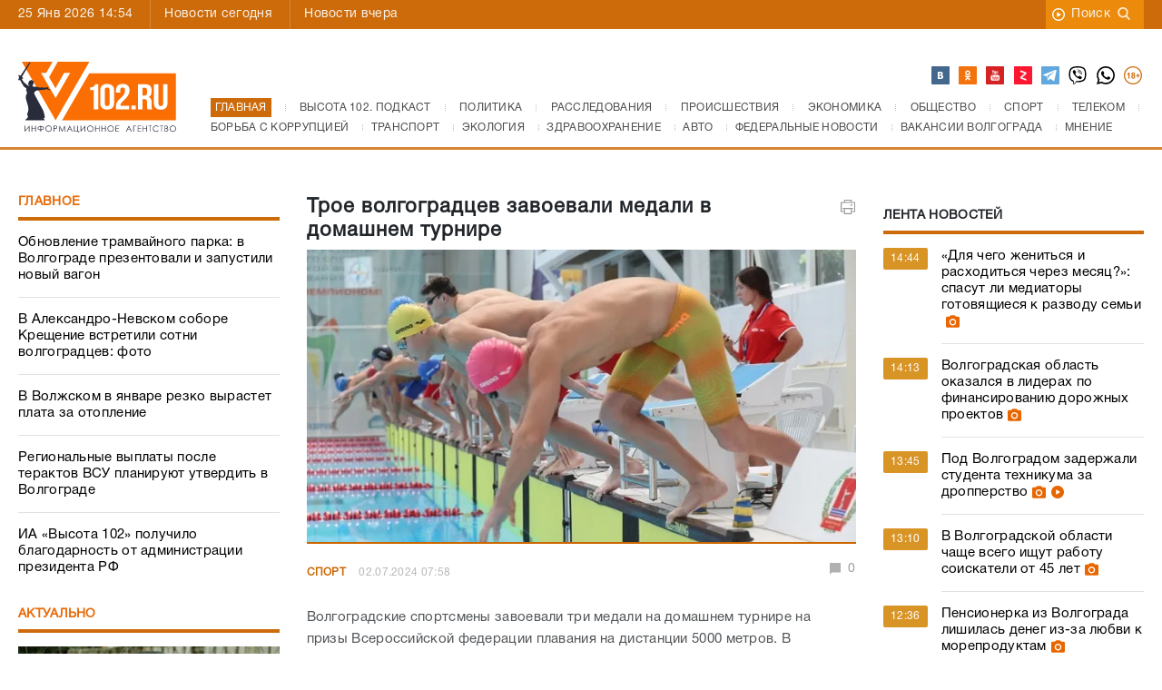

--- FILE ---
content_type: text/html; charset=UTF-8
request_url: https://v102.ru/news/131709.html
body_size: 22279
content:
<!DOCTYPE html>
<html lang="ru">
<head prefix="og: http://ogp.me/ns#">
  <meta charset="utf-8">
  <meta http-equiv="X-UA-Compatible" content="IE=edge">
  <meta name="viewport" content="width=device-width, initial-scale=1, shrink-to-fit=no">
  <TITLE>Трое волгоградцев завоевали медали в домашнем турнире</TITLE>
  <meta name="apple-itunes-app" content="app-id=635761352" />
  <meta name="google-site-verification" content="TuJfWu47V6E-8FUFzPWQfRhbK3H495QjHIWW1oGz0eY" />
  <meta name="keywords" content="плавания,секунды,чуть,края,Пермского,России,Моргун,Иван,время,федерации" />
  <meta name="description" content="Волгоградские спортсмены завоевали три медали на домашнем турнире на призы Всероссийской федерации плавания на дистанции 5000 метров. В комплексе «Искра» за..." />
  <meta name="it-rating" content="it-rat-7c280e216431cff78f6ab5d3fd545e76" />
  <meta name="kadam-verification" content="kadam509874c7fbf889d0d5f7c80b4bdc33c5" />
  <meta name="robots" content="all" />
  <meta content="summary" property="twitter:card">
  <meta content="@v102ru" property="twitter:site">
  <link rel="apple-touch-icon" sizes="180x180" href="/apple-touch-icon.png?v=yQOl9OgaBG">
  <link rel="icon" type="image/png" sizes="32x32" href="/favicon-32x32.png?v=yQOl9OgaBG">
  <link rel="icon" type="image/png" sizes="16x16" href="/favicon-16x16.png?v=yQOl9OgaBG">
  <link rel="manifest" href="/site.webmanifest?v=yQOl9OgaBG">
  <link rel="mask-icon" href="/safari-pinned-tab.svg?v=yQOl9OgaBG" color="#5bbad5">
  <link rel="shortcut icon" href="/favicon.ico?v=yQOl9OgaBG">
  <meta name="msapplication-TileColor" content="#da532c">
  <meta name="theme-color" content="#ffffff">
  <meta property="og:type" content="article">
<meta property="og:title" content="Трое волгоградцев завоевали медали в домашнем турнире">
<meta property="og:site_name" content="Высота 102.0">
<meta property="og:description" content="Волгоградские спортсмены завоевали три медали на домашнем турнире на призы...">
<meta property="og:url" content="https://v102.ru/news/131709.html">
<meta property="og:locale" content="ru_RU">
<meta property="og:image" content="https://media.v102.ru/pictures/20240702075551.jpg">
<meta property="og:image:type" content="image/jpeg">
<meta property="og:image" content="https://media.v102.ru/podcastlogo.png?t=123456">
<meta property="og:image:type" content="image/png">
  <link rel="canonical" href="https://v102.ru/news/131709.html">
  <link href="https://v102.ru/amp/131709.html" rel="amphtml">
  <!-- Preconnect для внешних доменов -->
  <link rel="preconnect" href="https://yastatic.net" crossorigin>
  <link rel="preconnect" href="https://yandex.ru" crossorigin>
  <link rel="preconnect" href="https://cdn.onesignal.com" crossorigin>
  <link rel="preconnect" href="https://web.tolstoycomments.com" crossorigin>
  <link rel="preconnect" href="https://code.jquery.com" crossorigin>
  <link rel="preconnect" href="https://jsn.24smi.net" crossorigin>
  <link rel="preconnect" href="https://media.v102.ru" crossorigin>
  <link rel="preconnect" href="https://top-fwz1.mail.ru" crossorigin>
  <link rel="dns-prefetch" href="https://mc.yandex.ru">
  <link rel="dns-prefetch" href="https://informer.yandex.ru">
  <link rel="dns-prefetch" href="https://counter.yadro.ru">
  <link rel="dns-prefetch" href="https://smi2.ru">
  <link rel="dns-prefetch" href="https://news.mediametrics.ru">
  <link rel="dns-prefetch" href="https://top-fwz1.mail.ru">
  <!-- Preload только критического шрифта в современном формате -->
  <link rel="preload" href="/_sources/fonts/helveticaregular.woff" as="font" type="font/woff" crossorigin>
  <link rel="preload" href="/_sources/fonts/helveticabold.woff" as="font" type="font/woff" crossorigin>
  <link rel="alternate" type="application/rss+xml" title="Высота 102.0" href="https://xml.v102.ru">
  <!-- Preload критических CSS -->
  <link rel="preload" href="/_sources/css/bootstrap.min.css" as="style" onload="this.onload=null;this.rel='stylesheet'">
  <noscript><link rel="stylesheet" href="/_sources/css/bootstrap.min.css"></noscript>
  <link rel="preload" href="/_sources/css/styles.css?ver=2026012102" as="style" onload="this.onload=null;this.rel='stylesheet'">
  <noscript><link rel="stylesheet" href="/_sources/css/styles.css?ver=2026012102"></noscript>
  <link rel="preload" href="/_sources/css/responsive.css?ver=3.27" as="style" onload="this.onload=null;this.rel='stylesheet'">
  <noscript><link rel="stylesheet" href="/_sources/css/responsive.css?ver=3.27"></noscript>
  <!-- Некритичные CSS -->
  <link rel="stylesheet" href="/_sources/css/owl.carousel.min.css">
  <link rel="stylesheet" href="/_sources/css/owl.theme.default.min.css">
  <link rel="stylesheet" href="/_sources/css/lightbox.min.css">
  <link rel="stylesheet" media="print" href="/_sources/css/print.css">
  <!--[if lt IE 9]>
      <script src="https://oss.maxcdn.com/html5shiv/3.7.3/html5shiv.min.js"></script>
      <script src="https://oss.maxcdn.com/respond/1.4.2/respond.min.js"></script>
    <![endif]-->

  <script src="/_sources/js/jquery-3.5.1.min.js"></script>
  <script type="text/javascript" src="/_sources/js/ajax_framework.js" defer></script>
  <script type="text/javascript" src="/_sources/js/lightbox.min.js" defer></script>
  <script src="https://yastatic.net/pcode/adfox/loader.js" crossorigin="anonymous" async></script>
  <script async src='https://yandex.ru/ads/system/header-bidding.js'></script>
  <script type="text/javascript" src="/_sources/js/ya-bidding.js?ver=20230615" defer></script>
  <script>window.yaContextCb = window.yaContextCb || []</script>
  <script src='https://yandex.ru/ads/system/context.js' async></script>
  <script type="text/javascript" defer>
    document.addEventListener('DOMContentLoaded', function() {
      if (typeof lightbox !== 'undefined') {
        lightbox.option({
          'resizeDuration': 200,
          'wrapAround': true,
        });
      }
    });
  </script>
  <script type="text/javascript">
    function toggle_visibility(id) {
      var e = document.getElementById(id);
      if (e) e.style.display = 'none';
    }
    function hidereklama() {
      var footerBanner = document.getElementById("footer-banner");
      if (footerBanner) {
        footerBanner.style.display = "none";
      }
      var footerBanner2 = document.getElementById("footer-banner2");
      if (footerBanner2) {
        footerBanner2.style.display = "block";
        setTimeout(function () {
          toggle_visibility('footer-banner2');
        }, 15000);
      }
    }
    document.addEventListener('DOMContentLoaded', function() {
      if (typeof $ !== 'undefined') {
        $(document).ready(function () {
          var footerBanner = $('#footer-banner');
          if (footerBanner.length) {
            footerBanner.delay(10000).hide('slow');
          }
        });
      }
    });
  </script>
  <!-- Tolstoy Comments Init - отложенная загрузка -->
  <script type="text/javascript">
    (function() {
      var tolstoyLoaded = false;
      function loadTolstoyComments() {
        if (tolstoyLoaded) return;
        tolstoyLoaded = true;
        !(function (w, d, s, l, x) { 
          w[l] = w[l] || []; 
          w[l].t = w[l].t || new Date().getTime(); 
          var f = d.getElementsByTagName(s)[0], 
              j = d.createElement(s); 
          j.async = !0; 
          j.src = '//web.tolstoycomments.com/sitejs/app.js?i=' + l + '&x=' + x + '&t=' + w[l].t; 
          f.parentNode.insertBefore(j, f); 
        })(window, document, 'script', 'tolstoycomments', '2626');
      }
      // Загружаем при первом взаимодействии пользователя
      ['mousedown', 'touchstart', 'scroll'].forEach(function(event) {
        document.addEventListener(event, loadTolstoyComments, { once: true, passive: true });
      });
      // Или через 3 секунды после загрузки страницы
      setTimeout(loadTolstoyComments, 3000);
    })();
  </script>
  <!-- /Tolstoy Comments Init -->
  <!-- OneSignal - отложенная загрузка -->
  <script type="text/javascript">
    (function() {
      var oneSignalLoaded = false;
      function loadOneSignal() {
        if (oneSignalLoaded) return;
        oneSignalLoaded = true;
        var script = document.createElement('script');
        script.src = 'https://cdn.onesignal.com/sdks/OneSignalSDK.js';
        script.async = true;
        script.onload = function() {
          window.OneSignal = window.OneSignal || [];
          OneSignal.push(function () {
            OneSignal.init({
              appId: "9cd32337-4d51-45f4-8512-f6e6c1a47aa3",
            });
          });
        };
        document.head.appendChild(script);
      }
      // Загружаем при первом взаимодействии пользователя
      ['mousedown', 'touchstart', 'scroll'].forEach(function(event) {
        document.addEventListener(event, loadOneSignal, { once: true, passive: true });
      });
      // Или через 5 секунд после загрузки страницы
      setTimeout(loadOneSignal, 5000);
    })();
  </script>
<!-- Top.Mail.Ru counter -->
<script type="text/javascript">
var _tmr = window._tmr || (window._tmr = []);
_tmr.push({id: "2889854", type: "pageView", start: (new Date()).getTime()});
(function (d, w, id) {
  if (d.getElementById(id)) return;
  var ts = d.createElement("script"); ts.type = "text/javascript"; ts.async = true; ts.id = id;
  ts.src = "https://top-fwz1.mail.ru/js/code.js";
  var f = function () {var s = d.getElementsByTagName("script")[0]; s.parentNode.insertBefore(ts, s);};
  if (w.opera == "[object Opera]") { d.addEventListener("DOMContentLoaded", f, false); } else { f(); }
})(document, window, "tmr-code");
</script>
<noscript><div><img src="https://top-fwz1.mail.ru/counter?id=2889854;js=na" style="position:absolute;left:-9999px;" alt="Top.Mail.Ru" /></div></noscript>
<!-- /Top.Mail.Ru counter -->
  <script async src="https://jsn.24smi.net/smi.js"></script>
  <script src="https://media.v102.ru/js/wmplayer.min.v1.1.js" type="text/javascript" defer></script>
  <script async src="https://widget.sparrow.ru/js/embed.js"></script>
</head>

<body class="with-sidebars">
<div class="additional-sidebar-left"></div>
<div class="additional-sidebar-right"></div>
<div id="scrollup"></div>
<!-- Modal - загружается динамически при первом клике -->
<div id="toEditorial-container"></div>
<script type="text/javascript">
    (function() {
        var modalLoaded = false;
        var modalHTML = '<div class="modal fade" id="toEditorial" tabindex="-1" role="dialog" aria-labelledby="exampleModalLabel" aria-hidden="true"><div class="modal-dialog modalEditorial" role="document"><div class="modal-content"><div class="modal-header"><h5 class="modal-title" id="exampleModalLabel">Написать в редакцию</h5><button type="button" class="close" data-dismiss="modal" aria-label="Close"><span aria-hidden="true">&times;</span></button></div><div class="modal-body"><div class="row"><div class="col-lg-12"><p>Если вы хотите, чтобы редакция обратила внимание на какую-то тему, хотите что-то сообщить, чем-то поделиться, прислать пресс-релиз, если у вас есть вопросы, отправьте нам сообщение прямо с сайта. Сообщения с сайта ОБЯЗАТЕЛЬНО читают в редакции. <strong>Если хотите, чтобы мы вам перезвонили или написали, укажите, как с вами можно связаться</strong>.Имейте ввиду, что сообщения, поступающие в редакцию с этой страницы, НЕ публикуются.</p></div></div><form id="feedback" enctype="multipart/form-data"><div class="row"><div class="col-lg-12"><input type="text" name="name" value="" placeholder="Ваше имя" required></div><div class="col-lg-12"><input type="text" name="email" value="" placeholder="Ваше E-mail" required></div><div class="col-lg-12"><textarea name="message" placeholder="Ваше сообщение в редакцию ВЫСОТЫ" required></textarea></div><div class="col-lg-12 attach-file"><div class="fl_upld"><label><input id="fl_inp" type="file" name="file">Выберите файл</label><div id="fl_nm">Файл не выбран</div></div></div></div><div class="row"><div class="col-lg-4"><span class="code-caption">Проверочный код:</span></div><div class="col-lg-3"><img src="/captcha-img.php" alt="Картинка с кодом" width="120" height="40" loading="lazy"></div><div class="col-lg-5"><input type="text" name="captcha" value="" placeholder="Проверочный код" required></div></div><div class="modal-footer"><button type="submit">Отправить</button></div></form></div></div></div></div>';
        
        function loadModal() {
            if (modalLoaded) return;
            modalLoaded = true;
            var container = document.getElementById('toEditorial-container');
            if (container) {
                container.innerHTML = modalHTML;
                // Инициализация формы после загрузки модального окна
                if (typeof $ !== 'undefined') {
                    $(document).ready(function () {
                        $('#feedback').on('submit', function () {
                            var $that = $(this),
                                formData = new FormData($that.get(0));
                            $.ajax({
                                contentType: false,
                                processData: false,
                                data: formData,
                                url: '/send.php',
                                type: "POST",
                                success: function (data) {
                                    if (data) {
                                        if (data == 'Неверно введен код с картинки') {
                                            alert('Неверно введен код с картинки');
                                            $that.find('img').attr('src', '/captcha-img.php');
                                        } else {
                                            $that.html('<div class="col-lg-12"><p style="text-align:center;font-size:14px;">' + data + '</p></div>');
                                        }
                                    }
                                },
                                error: function (jqXHR, text, error) {
                                    $(formNm).html(error);
                                }
                            });
                            return false;
                        });
                    });
                }
            }
        }
        
        // Загружаем модальное окно при клике на любой элемент с data-target="#toEditorial" или data-toggle="modal"
        document.addEventListener('click', function(e) {
            var target = e.target.closest('[data-target="#toEditorial"], [data-toggle="modal"]');
            if (target) {
                loadModal();
                // Небольшая задержка для загрузки DOM перед показом модального окна
                setTimeout(function() {
                    if (typeof $ !== 'undefined' && $('#toEditorial').length) {
                        $('#toEditorial').modal('show');
                    }
                }, 50);
            }
        }, true);
    })();
</script>  
<div class="main-wrapper">

    <div class="top-bar" style="position: sticky;">
        <div class="container">
            <div class="row">
                <div class="col-lg-7">
                    <span class="date">25 Янв 2026 14:54</span>
                    <!-- <div class="weather">{WEATHER}</div> -->
                    <ul class="left-nav">
                        <li><a href="/today/">Новости сегодня</a></li>
                        <li><a href="/yesterday/">Новости вчера</a></li>
                        <!--<li><a href="#">Главное недели</a></li>
                        <li><a href="#">Актуальное интервью</a></li>-->
                    </ul>
                </div>
                <div class="col-lg-5 right-elements">
                    <ul class="right-nav">
                        <!-- <li><a href="/video/">Видео новости</a></li> -->
                        <!-- <li><a href="#" data-toggle="modal" data-target="#toEditorial">В редакцию</a></li> -->
                        <li><a href="https://search.v102.ru/">Поиск<img src="/_sources/images/search.png" alt="" width="16" height="16" loading="lazy"></a></li>
                    </ul>
                </div>
            </div>
        </div>
    </div>
    <div class="mobile-search">
		<div class="container-fluid">
		    <div class="row">
		    <div class="col-md-10 col-sm-10 col-xs-10 col-10">
                    <form action="https://search.v102.ru/" method="get">
                        <input type="hidden" value="1" name="ca">
                        <input type="hidden" value="1" name="cp">
                        <input type="hidden" value="quick" name="type">
                        <input type="text" name="search" placeholder="Введите запрос...">
                    </form>
                </div>
		    <div class="col-md-2 col-sm-2 col-xs-2 col-2"><a href="#" class="close-btn"></a></div>
		</div>
		</div>
    </div>
    <header>
        <div class="container">
            <div class="row">
                <div class="col-lg-2 col-sm-12"><a href="#" class="menu-button"></a><a href="/"><img src="/_sources/images/logo_v102_new.svg" class="logo" width="174" alt="Высота 102" fetchpriority="high"></a><a href="#" class="search-button"></a></div>
                <div class="col-lg-10 site-menu">
                    <div class="top-socials">
                        <ul>
                            <!-- <li class="instagram"><a href="https://www.instagram.com/102vysota/" target="_blank"></a></li> -->
                            <li class="vk"><a href="https://vk.com/v102ru" aria-label="Высота 102 в ВК" target="_blank"></a></li>
                            <!-- <li class="fb"><a href="https://www.facebook.com/v102ru" target="_blank"></a></li> -->
                            <li class="ok"><a href="https://ok.ru/v102ru" aria-label="Высота 102 в ОК" target="_blank"></a></li>
                            <!-- <li class="twitter"><a href="https://twitter.com/v102ru" target="_blank"></a></li> -->
                            <li class="youtube"><a href="https://www.youtube.com/user/tvv102/videos" aria-label="Высота 102 на Ютуб" target="_blank"></a></li>
                            <li class="zen"><a href="https://zen.yandex.ru/v102.ru" aria-label="Высота 102 в Дзен" target="_blank"></a></li>
                            <li class="tel"><a href="https://web.telegram.org/#/im?p=@infoV102ru  " aria-label="Высота 102 в ТГ" target="_blank"></a></li>
                            <li class="viber"><a href="viber://chat/?number=%2B79375566102" aria-label="Высота 102 в Viber" target="_blank"></a></li>
                            <li class="whatsapp"><a href="https://wa.me/79375566102" aria-label="Высота 102 в Whatsapp" target="_blank"></a></li>
                            <li class="icon18"><a href="#" aria-label="18+" target=""></a></li>
                        </ul>
                    </div>
                    <nav>
                        <ul class="main-menu">
                            <ol itemscope itemtype="https://schema.org/BreadcrumbList">

<li class="first" itemprop="itemListElement" itemscope itemtype="https://schema.org/ListItem"><a itemprop="item" href="/"><span itemprop="name" style="background-color: #cd6b0a;color: white;padding: 5px 5px;">Главная</span></a><meta itemprop="position" content="1" /></li>
<!--<li itemprop="itemListElement" itemscope itemtype="https://schema.org/ListItem"><a itemprop="item" href="/svo"><span itemprop="name">Спецоперация на Украине</span></a><meta itemprop="position" content="1" /></li> -->
<li itemprop="itemListElement" itemscope itemtype="https://schema.org/ListItem"><a itemprop="item" href="/podkast"><span itemprop="name">Высота 102. Подкаст</span></a><meta itemprop="position" content="3" /></li>
<li itemprop="itemListElement" itemscope itemtype="https://schema.org/ListItem"><a itemprop="item" href="/politics"><span itemprop="name">Политика</span></a><meta itemprop="position" content="4" /></li>

<li itemprop="itemListElement" itemscope itemtype="https://schema.org/ListItem"><a itemprop="item" href="/investigation"><span itemprop="name">Расследования</span></a><meta itemprop="position" content="5" /></li>
<li itemprop="itemListElement" itemscope itemtype="https://schema.org/ListItem"><a itemprop="item" href="/accidents"><span itemprop="name">Происшествия</span></a><meta itemprop="position" content="6" /></li>
<li itemprop="itemListElement" itemscope itemtype="https://schema.org/ListItem"><a itemprop="item" href="/econom"><span itemprop="name">Экономика</span></a><meta itemprop="position" content="7" /></li>

<li itemprop="itemListElement" itemscope itemtype="https://schema.org/ListItem"><a itemprop="item" href="/society"><span itemprop="name">Общество</span></a><meta itemprop="position" content="8" /></li>
<li itemprop="itemListElement" itemscope itemtype="https://schema.org/ListItem"><a itemprop="item" href="/sport"><span itemprop="name">Спорт</span></a><meta itemprop="position" content="9" /></li>
<li itemprop="itemListElement" itemscope itemtype="https://schema.org/ListItem"><a itemprop="item" href="/telecom"><span itemprop="name">Телеком</span></a><meta itemprop="position" content="10" /></li>

<li itemprop="itemListElement" itemscope itemtype="https://schema.org/ListItem"><a itemprop="item" href="/corruption"><span itemprop="name">Борьба с коррупцией</span></a><meta itemprop="position" content="11" /></li>
<li itemprop="itemListElement" itemscope itemtype="https://schema.org/ListItem"><a itemprop="item" href="/transport"><span itemprop="name">Транспорт</span></a><meta itemprop="position" content="12"></li>
<li itemprop="itemListElement" itemscope itemtype="https://schema.org/ListItem"><a itemprop="item" href="/ecology"><span itemprop="name">Экология</span></a><meta itemprop="position" content="13" /></li>

<li itemprop="itemListElement" itemscope itemtype="https://schema.org/ListItem"><a itemprop="item" href="/zdravoohranenie"><span itemprop="name">Здравоохранение</span></a><meta itemprop="position" content="14" /></li>
<li itemprop="itemListElement" itemscope itemtype="https://schema.org/ListItem"><a itemprop="item" href="/auto"><span itemprop="name">Авто</span></a><meta itemprop="position" content="15"></li>
<li itemprop="itemListElement" itemscope itemtype="https://schema.org/ListItem"><a itemprop="item" href="/fednews"><span itemprop="name">Федеральные новости</span></a><meta itemprop="position" content="16"></li>
<li itemprop="itemListElement" itemscope itemtype="https://schema.org/ListItem"><a itemprop="item" href="/vacancy"><span itemprop="name">Вакансии Волгограда</span></a><meta itemprop="position" content="17"></li>
<li itemprop="itemListElement" itemscope itemtype="https://schema.org/ListItem"><a itemprop="item" href="/opinion"><span itemprop="name">Мнение</span></a><meta itemprop="position" content="18"></li>
</ol>
<script type="application/ld+json">
{
      "@context": "https://schema.org",
      "@type": "BreadcrumbList",
      "itemListElement": [
        {
          "@type": "ListItem",
          "position": 1,
          "name": "Главная",
          "item": "https://v102.ru"
        },
        {
          "@type": "ListItem",
          "position": 2,
          "item": "https://v102.ru/newyear",
          "name": "Новый год на Высоте"
        },
        {
          "@type": "ListItem",
          "position": 3,
          "item": "https://v102.ru/podkast",
          "name": "Высота 102. Подкаст"
        },
        {
            "@type": "ListItem",
            "position": 4,
            "item": "https://v102.ru/politics",
            "name": "Политика"
          },
          {
            "@type": "ListItem",
            "position": 5,
            "item": "https://v102.ru/investigation",
            "name": "Расследования"

          },
          {
            "@type": "ListItem",
            "position": 6,
            "item": "https://v102.ru/accidents",
            "name": "Происшествия"
          },
          {
            "@type": "ListItem",
            "position": 7,
            "item": "https://v102.ru/econom",
            "name": "Экономика"
          },
          {
            "@type": "ListItem",
            "position": 8,
            "item": "https://v102.ru/society",
            "name": "Общество"
          },
          {
            "@type": "ListItem",
            "position": 9,
            "item": "https://v102.ru/sport",
            "name": "Спорт"
          },
          {
            "@type": "ListItem",
            "position": 10,
            "item": "https://v102.ru/telecom",
            "name": "Телеком"
          },
          {
            "@type": "ListItem",
            "position": 11,
            "item": "https://v102.ru/corruption",
            "name": "Борьба с коррупцией"
          },
          {
            "@type": "ListItem",
            "position": 12,
            "item": "https://v102.ru/transport",
            "name": "Транспорт"
          },
          {
            "@type": "ListItem",
            "position": 13,
            "item": "https://v102.ru/ecology",
            "name": "Экология"
          },
          {
            "@type": "ListItem",
            "position": 14,
            "item": "https://v102.ru/zdravoohranenie",
            "name": "Здравоохранение"
          },
          {
            "@type": "ListItem",
            "position": 15,
            "item": "https://v102.ru/auto",
            "name": "Авто"
          },
          {
            "@type": "ListItem",
            "position": 16,
            "item": "https://v102.ru/fednews",
            "name": "Федеральные новости"
          },
          {
            "@type": "ListItem",
            "position": 17,
            "item": "https://v102.ru/vacancy",
            "name": "Вакансии Волгограда"
          },
          {
            "@type": "ListItem",
            "position": 18,
            "item": "https://v102.ru/opinion",
            "name": "Мнение"
          }
      ]
}
</script>

                            <!--<li><a href="" class="sub">Еще</a></li>-->
                        </ul>
                    </nav>
                </div>
            </div>
        </div>
    </header>
    <div class="mobile-bar">Спорт</div>
    <div class="adv-block">
        <div class="container">
            <div class="row">
                <div class="col-lg-3 col-md-12 col-sm-12 col-12">
		    <!--Верхний баннер слева-->
                    <div class="top-b" style="margin-top: 15px;margin-bottom:15px;">
                      <!--AdFox START-->
                      <!--yandex_v102ru-->
                      <!--Площадка: v102.ru / * / *-->
                      <!--Тип баннера: 300*100-->
                      <!--Расположение: верх страницы-->
                      <div id="adfox_165545727637983848"></div>
                    </div>
                </div>
                <div class="col-lg-6 col-md-12 col-sm-12 col-12">
		    <!--Верхний баннер центр-->
                    <div class="long-banner" style="margin-top: 15px;margin-bottom:15px;">
                      <!--AdFox START-->
                      <!--yandex_v102ru-->
                      <!--Площадка: v102.ru / * / *-->
                      <!--Тип баннера: 600*100-->
                      <!--Расположение: верх страницы-->
                      <div id="adfox_165538523327198817"></div>
                    </div>
                </div>
                <div class="col-lg-3 col-md-12 col-sm-12 col-12">
		    <!--Верхний баннер справа-->
                    <div class="top-b" style="margin-top: 15px;margin-bottom:15px;">
                      <!--AdFox START-->
                      <!--yandex_v102ru-->
                      <!--Площадка: v102.ru / * / *-->
                      <!--Тип баннера: 300*100-->
                      <!--Расположение: верх страницы_справа-->
                      <div id="adfox_165546018103727848"></div>
                    </div>
                </div>
            </div>
        </div>
    </div>
    <div class="mob-ad">
    <div style="display: flex;align-items: center;margin-left: auto;margin-right: auto;">
            <!--AdFox START-->
            <!--yandex_v102ru-->
            <!--Площадка: v102.ru / * / *-->
            <!--Тип баннера: 300*250-->
            <!--Расположение: 0_топ_мобильная-->
            <div id="adfox_165779203169317893"></div>
    </div>
    </div>
    <main class="container main-content">
        <div class="row">
            <div class="col-lg-3 col-xs-12 left-sidebar">
                    
                    <!-- block -->
                    <div class="block-sidebar">
                        <h4 class="title"><a href="/main">Главное</a></h4>
                        <div class="content-block">
                            <div class="main-news-block">
                                <a href="https://v102.ru/news/153336.html">Обновление трамвайного парка: в Волгограде презентовали и запустили новый вагон</a><a href="https://v102.ru/news/153102.html">В Александро-Невском соборе Крещение встретили сотни волгоградцев: фото</a><a href="https://v102.ru/news/152953.html">В Волжском в январе резко вырастет плата за отопление</a><a href="https://v102.ru/news/152923.html">Региональные выплаты после терактов ВСУ планируют утвердить в Волгограде</a><a href="https://v102.ru/news/152854.html">ИА «Высота 102» получило благодарность от администрации президента РФ</a>
                            </div>
                        </div>
                    </div>
                    <!-- block -->
                    <!--Баннеры слева-->
                    <div class="a_block" style="margin-top: 15px;margin-bottom:15px;">
                        <!--AdFox START-->
                        <!--yandex_v102ru-->
                        <!--Площадка: v102.ru / * / *-->
                        <!--Тип баннера: 300*250-->
                        <!--Расположение: Вверху_слева_1-->
                        <div id="adfox_16554508031349270"></div>
                    </div>
                    <div class="a_block" style="margin-top: 15px;margin-bottom:15px;">
                        <!--AdFox START-->
                        <!--yandex_v102ru-->
                        <!--Площадка: v102.ru / / -->
                        <!--Тип баннера: 300*250-->
                        <!--Расположение: Вверхуслева_2-->
                        <div id="adfox_165556946083624356"></div>
                    </div>
                    <div class="a_block" style="margin-top: 15px;margin-bottom:15px;">
                        <!--AdFox START-->
                        <!--yandex_v102ru-->
                        <!--Площадка: v102.ru / * / *-->
                        <!--Тип баннера: 300*250-->
                        <!--Расположение: Вверху_слева_3-->
                        <div id="adfox_165545096967212014"></div>
                    </div>
                    <!-- block -->
                    <div class="block-sidebar">
                        <h4 class="title"><a href="/actual">Актуально</a></h4>
                        <div class="content-block">
                            <div class="popular-interviews"><div class="preview" style="background: url(https://media.v102.ru/pictures/20260121144900.jpg) no-repeat;"><div class="bg-gr"></div><a href="https://v102.ru/news/151671.html"><h4>«Будешь психом или сядешь»: 18-летнего волгоградца отправили в СИЗО за потасовку в школе 3-летней давности</h4></a></div>
                <div class="short-text">
                    <p>

                    </p>
                </div>
                </div><div class="popular-interviews"><div class="preview" style="background: url(https://media.v102.ru/pictures/20260119061320.jpg) no-repeat;"><div class="bg-gr"></div><a href="https://v102.ru/news/153101.html"><h4>Сотни волгоградцев встретили Крещение у ледяных купелей: фоторепортаж</h4></a></div>
                <div class="short-text">
                    <p>

                    </p>
                </div>
                </div><div class="popular-interviews"><div class="preview" style="background: url(https://media.v102.ru/pictures/20260114200502.jpg) no-repeat;"><div class="bg-gr"></div><a href="https://v102.ru/news/152922.html"><h4>168 пробоин и следы запекшейся крови: найденная в Сталинграде шинель помогла узнать о подвиге генерала Глазкова</h4></a></div>
                <div class="short-text">
                    <p>

                    </p>
                </div>
                </div>
                            <!--Баннеры слева 2-->
                            <!--<div class="stub-b-120"></div>-->

                            <div class="a_block" style="margin-top: 15px;margin-bottom:15px;">
                                <!--AdFox START-->
                                <!--yandex_v102ru-->
                                <!--Площадка: v102.ru / * / *-->
                                <!--Тип баннера: 300*250-->
                                <!--Расположение: Середина страницы_слева_1-->
                                <div id="adfox_165545203833512491"></div>
                            </div>
                        </div>
                    </div>
                    <!-- block -->
                    <div class="a_block" style="margin-top: 15px;margin-bottom:15px;">
                        <!--AdFox START-->
                        <!--yandex_v102ru-->
                        <!--Площадка: v102.ru / * / *-->
                        <!--Тип баннера: 300*250-->
                        <!--Расположение: Середина страницы_слева_2-->
                        <div id="adfox_165545213770272261"></div>
                    </div>
                    <div class="block-sidebar federal">
                        <h4 class="title"><a href="/fednews">Федеральные новости</a></h4>
                        <div class="content-block">
                            <div class="rate-news-block">
                                <div class="other-news">
				<div class="row"><div class="col-lg-12 col-md-12 col-sm-12">
				    <div class="new-cont">
					    <a href="/news/153262.html" class="fed-prev-link"><div class="preview" style="background: url(https://media.v102.ru/pictures/20260121204404.jpg) no-repeat;"><span class="category-new"></span></div></a>
					    <a href="/news/153262.html" class="title"><span>Путин поручил продлить работу яслей в детсадах для удобства родителей</span></a>
					<div class="short-text"> 
Президент России Владимир Путин 21 января на совещании с членами Правительства коснулся вопроса продления работы детских садов для удобства родителей. Соответствующий запрос поступил на «Прямую линию» в конце минувшего...</div>	
				    </div>
			    </div><div class="col-lg-12 col-md-12 col-sm-12">
				    <div class="new-cont">
					    <a href="/news/153109.html" class="fed-prev-link"><div class="preview" style="background: url(https://media.v102.ru/pictures/20260119084436.jpg) no-repeat;"><span class="category-new"></span></div></a>
					    <a href="/news/153109.html" class="title"><span>В России предложили увеличить время работы детсадов</span></a>
					<div class="short-text">  
В России&nbsp; предложили увеличить график работы детских садов до 20:00. С такой инициативой выступила зампред комиссии ОП РФ по демографии, защите семьи, детей и традиционных семейных ценностей Наталья...</div>	
				    </div>
			    </div></div>
			</div>
                            </div>
                        </div>
                    </div>
                    <!--Баннеры слева 3-->
                    <!-- <span class="ad-title">Реклама</span> -->
                    <div style="margin-top: 15px;margin-bottom:15px;">
                        <!--AdFox START-->
                        <!--yandex_v102ru-->
                        <!--Площадка: v102.ru / * / *-->
                        <!--Тип баннера: 300*600-->
                        <!--Расположение: Внизу_слева_1-->
                        <div id="adfox_16554526473893810"></div>
                    </div>
                    <div style="margin-top: 15px;margin-bottom:15px;">
                        <!--AdFox START-->
                        <!--yandex_v102ru-->
                        <!--Площадка: v102.ru / * / *-->
                        <!--Тип баннера: 300*600-->
                        <!--Расположение: Внизу_слева_2-->
                        <div id="adfox_165545295378764775"></div>
                    </div>
                    <div style="margin-top: 15px;margin-bottom:15px;">
                        <!--AdFox START-->
                        <!--yandex_v102ru-->
                        <!--Площадка: v102.ru / * / *-->
                        <!--Тип баннера: 300*600-->
                        <!--Расположение: Внизу_слева_3-->
                        <div id="adfox_16554529766006804"></div>
                    </div>
                    <!--Баннеры слева 4-->
                    <div class="a_block" style="margin-top: 15px;margin-bottom:15px;">
                        <!--AdFox START-->
                        <!--yandex_v102ru-->
                        <!--Площадка: v102.ru / * / *-->
                        <!--Тип баннера: 300*600-->
                        <!--Расположение: Внизу_слева_4-->
                        <div id="adfox_165545306187099236"></div>
                    </div>
                    <div class="a_block" style="margin-top: 15px;margin-bottom: 15px;">
                        <div id="uniq0098"></div>
                        <script type="text/javascript" src="//news.mediametrics.ru/cgi-bin/b.fcgi?ac=b&m=js&n=2&p=h&id=uniq0098" charset="UTF-8"></script>
                    </div>
            </div>
            <div class="col-lg-6 col-sm-12 col-xs-12 main">
                <div class="row">
                </div>
		    <div class="main-top-new" itemscope itemtype="https://schema.org/NewsArticle" id="news-131709">
<meta itemscope itemprop="mainEntityOfPage" itemType="https://schema.org/WebPage" itemid="/sport/131709.html"/>
    <div class="mobile-new-bar">
        <div class="row">
            <div class="col-lg-8 col-sm-8 col-xs-8 col-8">
                <span class="cat" itemprop="articleSection"><a href="/sport">Спорт</a></span>
            </div>
            <div class="col-lg-4 col-sm-4 col-xs-4 col-4">
                <a href="#share" class="repost-button"></a>
            </div>
        </div>
    </div>
	<div class="row new-content">
		<div class="col-lg-11"><h1 itemprop="headline">Трое волгоградцев завоевали медали в домашнем турнире</h1></div>
		<div class="col-lg-1 text-right"><a href="https://v102.ru/print/131709.html" target="_blank" class="print-icon" title="Распечатать новость"></a></div>
	</div>
        <div class="preview"><image src="https://media.v102.ru/pictures/20240702075551.jpg" style="position: initial;min-height: 100%;min-width: 220px;width: 100%;height: auto;"></div> 
    <div class="row attrs">
        <div class="col-lg-6 col-md-6 padding4"><a href="/sport" class="link-category">Спорт</a>
        <span class="date-new">02.07.2024 07:58 </span>
        <meta itemprop="datePublished" content="2024-07-02T07:58:24" />
        </div>
        <div class="col-lg-6 col-md-6 right-elements">
			<div class="row">
                            <div class="col-lg-12"><!-- <span class="attr-view"></span> --> <span class="attr-comment" data-identity="131709">0</span></div>
                        </div>
        </div>
    </div>
    <div class="row new-content">
        <div class="col-lg-12">
            <span class="mobile-date">02.07.2024 07:58 </span>
            <div class="short-text" itemprop="articleBody">
                <p><div class="n-text" style="line-height: 1.3;"><div><br /> 
</div> 
<div>Волгоградские спортсмены завоевали три медали на домашнем турнире на призы Всероссийской федерации плавания на дистанции 5000 метров. В комплексе «Искра» за награды сражались около 80 участников из 18 регионов сообщает V102.RU.
</div> 
<div>&nbsp;
</div> 
<div>В заплыве среди мужчин победу одержал Иван Моргун, представляющий Волгоградскую область. Пловец показал время 53 минуты 30,90 секунды. На втором месте оказался представитель Тульской области Владислав Утробин — 54.06,80. Бронзу завоевал спортсмен из Пермского края Руслан Садыков с результатом 54.20,10 секунды.&nbsp;
</div> 
<div>&nbsp;<img border="0" alt="" width="730" src="http://media.v102.ru/pictures/20240702075641.jpg" /> 
</div> 
<div><br /> 
</div> 
<div>После успеха Иван Моргун дал комментарий пресс-службе Всероссийской федерации плавания.
</div> 
<div><br /> 
</div> 
<div>— Очень хотелось проплыть с Сашей Степановым вместе хотя бы, чуть-чуть ему проиграть. Но получилось совсем иначе (улыбается). Такой результат в секундах для меня не стал неожиданностью, я был готов на такое время. Сейчас будем основательно готовиться к финалу Кубка России на дистанциях 800 и 1500 м, — рассказал триумфатор заплыва.
</div> 
<div>&nbsp;
</div> 
<div>Среди девушек чемпионкой стала Екатерина Сорокина из Пермского края. Она преодолела дистанцию&nbsp; за 57.17,80.секунды. Серебро и бронзу заработали волгоградки Полина Козякина – (57.34,20) и Яна Курцева – (57.35,00).&nbsp; Обе спортсменки являются воспитанницами главного тренера сборной России по плаванию на открытой воде Татьяны Манкевич.&nbsp;
</div> 
<div>&nbsp;
</div> 
<div><i>Фото: Всероссийская федерация плавания&nbsp;</i> 
</div></div><div class="clear"></div>
        <div class="row images-line"><div class="col-lg-12">
                       <div class="gallery-carousel owl-carousel owl-theme">
        </div></div>
               </div></p>
            </div>
        </div>
    </div>
    <!--<div class="mobile-bottom-bar">
        <div class="row">
            <div class="col-lg-2 col-sm-2 col-xs-2 col-2"><span class="comment-icon">0</span></div>
            <div class="col-lg-4 col-sm-4 col-xs-6 col-6">
                                        <div class="likes"><b>2</b><a href="#" class="vote like " data-id="73013" data-vote="1"></a> <span>/</span> <a href="#" class="vote dislike " data-id="73013" data-vote="0"></a><b>0</b></div>
            </div>
            <div class="col-lg-6 col-sm-6 col-xs-4 col-4">
                <a href="" class="full-new">Далее</a>
            </div>
        </div>
    </div>-->
</div>

<div class="row">
<div class="col-lg-6 col-md-6 col-sm-6 col-6"><div class="n-pr" id="divmarks">
					<div class="like-buttons"><a href="https://v102.ru/marks.php?u=1&m=1&a=131709" onclick="Marks(1,131709);return false" title="Да"><img src="/_sources/images/like_up.svg" class="like-btn" alt="Да"/></a><span>/</span><a href="https://v102.ru/marks.php?u=1&m=0&a=131709" onclick="Marks(0,131709);return false" title="Нет"><img src="/_sources/images/like_down.svg" class="dislike-btn" alt="Нет"/></a>
					</div></div></div>
<div class="col-lg-6 col-md-6 col-sm-6 col-6 right-elements element-comment-button"><a href="https://v102.ru/forum/131709" class="comment-button">Комментарии</a></div>
<div class="col-lg-12 col-md-12 col-sm-12 col-12" style="margin-bottom: 15px;"><center><b>Есть новости? Пиши и звони в редакцию: <a href="tel:+79375566102">+7 (937) 55-66-102</a></b></center></div>
<div id="share"></div>
</div>


	

        
        
        




		<!-- Рекламный блок тизеры -->
		<div class="col-lg-12">
		  <div class="row not-mobile">
			<!--AdFox START-->
			<!--yandex_v102ru-->
			<!--Площадка: v102.ru / * / *-->
			<!--Тип баннера: Рекомендательный виджет-->
			<!--Расположение: середина страницы-->
			<div id="adfox_16559761201564490"></div>
		  </div>
		</div>
	    <!-- Рекламный блок тизеры -->
        <div class="long-banner-center" style="margin-top: 15px;margin-bottom:15px;">
          <!--AdFox START-->
          <!--yandex_v102ru-->
          <!--Площадка: v102.ru / * / *-->
          <!--Тип баннера: 600*200-->
          <!--Расположение: Середина_центр_1-->
          <div id="adfox_165590395383493462"></div>
       </div>
	   <div class="a_block" style="margin-top: 15px;margin-bottom:15px;">
			<div id="unit_102813"><a href="https://smi2.ru/" >Новости СМИ2</a></div>
			<script type="text/javascript" charset="utf-8">
					(function() {
						var sc = document.createElement("script"); sc.type = "text/javascript"; sc.async = true;
						sc.src = "//smi2.ru/data/js/102813.js"; sc.charset = "utf-8";
						var s = document.getElementsByTagName("script")[0]; s.parentNode.insertBefore(sc, s);
					}());
			</script>
            <div class="smi24__informer smi24__auto" data-smi-blockid="29393"></div>
			<div class="smi24__informer smi24__auto" data-smi-blockid="29394"></div>
		    <!-- Sparrow -->
		    <script type="text/javascript" data-key="ebf42311d51f21db411d32e72bb8d4df">
		    (function(w, a) { (w[a] = w[a] || []).push({ "script_key": "ebf42311d51f21db411d32e72bb8d4df", "settings": { "w":  294285, "sid":  10892 }});
            if(window["_Sparrow_embed"]){ window["_Sparrow_embed"].initWidgets(); }})(window, "_sparrow_widgets");
		    </script>
		    <!-- /Sparrow -->
		</div>
	   <div class="mob-ad">
	     <!--AdFox START-->
	     <!--yandex_v102ru-->
	     <!--Площадка: v102.ru / * / *-->
	     <!--Тип баннера: 300*250-->
	     <!--Расположение: 1.1 новость_мобильная-->
	     <div id="adfox_16577925931266886"></div>
		 <!--AdFox START-->
		 <!--yandexv102ru-->
		 <!--Площадка: v102.ru / / -->
		 <!--Тип баннера: Рекомендательный виджет-->
		 <!--Расположение: Серединацентр_1-->
		 <div id="adfox_165617951027461309"></div>
	   </div>
	   <!--AdFox START-->
	   <!--yandex_v102ru-->
	   <!--Площадка: v102.ru / * / *-->
	   <!--Тип баннера: Рекомендательный виджет-->
	   <!--Расположение: Середина_центр_1-->
	   <div id="adfox_165617951027461309"></div>
	   
                
                
                
<div class="mob-ad" style="display: block;margin-left: auto;margin-right: auto;">

			<div class="mob-ad">
  			  <!--AdFox START-->
			  <!--yandex_v102ru-->
			  <!--Площадка: v102.ru / * / *-->
			  <!--Тип баннера: 300*250-->
			  <!--Расположение: 1.2 новость_мобильная-->
			  <div id="adfox_16577924515731494"></div>
			</div>
			
</div>
<div class="a_block not-mobile" style="display: block;margin-left: auto;margin-right: auto;">

</div>
<div class="new-article" itemscope itemtype="https://schema.org/NewsArticle" id="news-153390">
   <div class="mobile-new-bar">
	<div class="row">
	    <div class="col-lg-8 col-sm-8 col-xs-8 col-8">
		<span class="cat" itemprop="articleSection"><a href="https://v102.ru/sport">Спорт</a></span>
	    </div>
	    <div class="col-lg-4 col-sm-4 col-xs-4 col-4">
		<a href="/news/153390.html#share" class="repost-button"></a>
	    </div>
	</div>
    </div>
    <a href="/news/153390.html" class="detail-link" itemprop="url"><h3 itemprop="headline">Волгоградские гандболистки проиграли «Звезде» на выезде – 22:34</h3></a>
    <span class="mobile-date">24.01.2026 <span>19:32</span> </span>
    <div class="row attrs">
	<div class="col-lg-6 col-md-6 padding4"><a href="https://v102.ru/sport" class="link-category">Спорт</a>
	<span class="date-new">24.01.2026 <span>19:32</span> </span>
	<meta itemprop="datePublished" content="2026-01-24T19:32:04" />
	</div>
	<div class="col-lg-6 col-md-6 right-elements">
	    <!-- <span class="attr-view"></span> -->
            <a href="https://v102.ru/forum/153390" class="comment-button">Комментарии</a>
            
	</div>
    </div>
    <div class="row">
	<!--<div class="col-lg-4 col-md-4 no-paddingRight"><a href="#" class="zoom-preview" data-src="/_sources/images/denpobed.png"><div class="preview" style="background: url(/_sources/images/denpobed.png) no-repeat;"></div></a></div>-->
	<div class="col-lg-12 col-md-12">
	    <div class="short-text" itemprop="articleBody">
		<p> <a href="/news/153390.html" class="detail-link-text" itemprop="url"><img itemprop="image" src="https://media.v102.ru/_resize/pictures/20260124183254.jpg?w=200" alt="Волгоградские гандболистки проиграли «Звезде» на выезде – 22:34" style="float:left; margin: 0 10px 2px 0; width:200px" />Сегодня, 24 января, в Чехове состоялся матч 18-го тура женской гандбольной Суперлиги, в котором «Динамо-Синара» проиграло подмосковной «Звезде» с крупным счётом – 22:34.&nbsp; 
 
 
  Перед очным противостоянием...</a></p>
	    </div>
	</div>
    </div>
    <div class="mobile-bottom-bar">
	<div class="row">
	    <div class="col-lg-2 col-sm-2 col-xs-2 col-2"><span class="comment-icon">0</span></div>
	    <div class="col-lg-4 col-sm-4 col-xs-6 col-6">
					<div class="likes"><b>2</b><a href="#" class="vote like " data-id="73013" data-vote="1"></a> <span>/</span> <a href="#" class="vote dislike " data-id="73013" data-vote="0"></a><b>0</b></div>
	    </div>
	    <div class="col-lg-6 col-sm-6 col-xs-4 col-4">
		<a href="" class="full-new">Далее</a>
	    </div>
	</div>
    </div>
</div>


<div class="mob-ad" style="display: block;margin-left: auto;margin-right: auto;">

			<!--AdFox START-->
			<!--yandex_v102ru-->
			<!--Площадка: v102.ru / * / *-->
			<!--Тип баннера: 300*250-->
			<!--Расположение: 2 новость_мобильная-->
			<div id="adfox_165660642949537607"></div>
			
</div>
<div class="a_block not-mobile" style="display: block;margin-left: auto;margin-right: auto;">

</div>
<div class="new-article" itemscope itemtype="https://schema.org/NewsArticle" id="news-153366">
   <div class="mobile-new-bar">
	<div class="row">
	    <div class="col-lg-8 col-sm-8 col-xs-8 col-8">
		<span class="cat" itemprop="articleSection"><a href="https://v102.ru/sport">Спорт</a></span>
	    </div>
	    <div class="col-lg-4 col-sm-4 col-xs-4 col-4">
		<a href="/news/153366.html#share" class="repost-button"></a>
	    </div>
	</div>
    </div>
    <a href="/news/153366.html" class="detail-link" itemprop="url"><h3 itemprop="headline">Тренер «Ротора» Парфёнов о сборах в Турции: «Команда проделала большую работу»  </h3></a>
    <span class="mobile-date">23.01.2026 <span>21:55</span> </span>
    <div class="row attrs">
	<div class="col-lg-6 col-md-6 padding4"><a href="https://v102.ru/sport" class="link-category">Спорт</a>
	<span class="date-new">23.01.2026 <span>21:55</span> </span>
	<meta itemprop="datePublished" content="2026-01-23T21:55:51" />
	</div>
	<div class="col-lg-6 col-md-6 right-elements">
	    <!-- <span class="attr-view"></span> -->
            <a href="https://v102.ru/forum/153366" class="comment-button">Комментарии</a>
            
	</div>
    </div>
    <div class="row">
	<!--<div class="col-lg-4 col-md-4 no-paddingRight"><a href="#" class="zoom-preview" data-src="/_sources/images/denpobed.png"><div class="preview" style="background: url(/_sources/images/denpobed.png) no-repeat;"></div></a></div>-->
	<div class="col-lg-12 col-md-12">
	    <div class="short-text" itemprop="articleBody">
		<p> <a href="/news/153366.html" class="detail-link-text" itemprop="url"><img itemprop="image" src="https://media.v102.ru/_resize/pictures/20260123215726.jpg?w=200" alt="Тренер «Ротора» Парфёнов о сборах в Турции: «Команда проделала большую работу»  " style="float:left; margin: 0 10px 2px 0; width:200px" />Главный тренер «Ротора» Дмитрий Парфёнов прокомментировал итоги товарищеского матча с «Чайкой», который состоялся в Турции 23 января и был прерван во втором тайме при счёте 0:0 из-за погодных условий. 
...</a></p>
	    </div>
	</div>
    </div>
    <div class="mobile-bottom-bar">
	<div class="row">
	    <div class="col-lg-2 col-sm-2 col-xs-2 col-2"><span class="comment-icon">0</span></div>
	    <div class="col-lg-4 col-sm-4 col-xs-6 col-6">
					<div class="likes"><b>2</b><a href="#" class="vote like " data-id="73013" data-vote="1"></a> <span>/</span> <a href="#" class="vote dislike " data-id="73013" data-vote="0"></a><b>0</b></div>
	    </div>
	    <div class="col-lg-6 col-sm-6 col-xs-4 col-4">
		<a href="" class="full-new">Далее</a>
	    </div>
	</div>
    </div>
</div>


<div class="mob-ad" style="display: block;margin-left: auto;margin-right: auto;">

			<!--AdFox START-->
			<!--yandex_v102ru-->
			<!--Площадка: v102.ru / * / *-->
			<!--Тип баннера: 300*250-->
			<!--Расположение: 3 новость_мобильная-->
			<div id="adfox_165660654578478503"></div>
			
</div>
<div class="a_block not-mobile" style="display: block;margin-left: auto;margin-right: auto;">
<!--Баннеры для ленты-->
			<div class="row">
			<div class="col-lg-12">
					<div class="a_block not-mobile" style="margin-top: 15px;margin-bottom:15px;">
						<!--AdFox START-->
						<!--yandex_v102ru-->
						<!--Площадка: v102.ru / * / *-->
						<!--Тип баннера: 600*200-->
						<!--Расположение: Середина_центр_2-->
						<div id="adfox_165581907812593108"></div>
					</div>
		    </div>
		</div>
</div>
<div class="new-article" itemscope itemtype="https://schema.org/NewsArticle" id="news-153356">
   <div class="mobile-new-bar">
	<div class="row">
	    <div class="col-lg-8 col-sm-8 col-xs-8 col-8">
		<span class="cat" itemprop="articleSection"><a href="https://v102.ru/sport">Спорт</a></span>
	    </div>
	    <div class="col-lg-4 col-sm-4 col-xs-4 col-4">
		<a href="/news/153356.html#share" class="repost-button"></a>
	    </div>
	</div>
    </div>
    <a href="/news/153356.html" class="detail-link" itemprop="url"><h3 itemprop="headline">Первую игру  «Ротора» под началом Парфёнова прервал сильный ливень в Турции</h3></a>
    <span class="mobile-date">23.01.2026 <span>17:50</span> </span>
    <div class="row attrs">
	<div class="col-lg-6 col-md-6 padding4"><a href="https://v102.ru/sport" class="link-category">Спорт</a>
	<span class="date-new">23.01.2026 <span>17:50</span> </span>
	<meta itemprop="datePublished" content="2026-01-23T17:50:45" />
	</div>
	<div class="col-lg-6 col-md-6 right-elements">
	    <!-- <span class="attr-view"></span> -->
            <a href="https://v102.ru/forum/153356" class="comment-button">Комментарии</a>
            
	</div>
    </div>
    <div class="row">
	<!--<div class="col-lg-4 col-md-4 no-paddingRight"><a href="#" class="zoom-preview" data-src="/_sources/images/denpobed.png"><div class="preview" style="background: url(/_sources/images/denpobed.png) no-repeat;"></div></a></div>-->
	<div class="col-lg-12 col-md-12">
	    <div class="short-text" itemprop="articleBody">
		<p> <a href="/news/153356.html" class="detail-link-text" itemprop="url"><img itemprop="image" src="https://media.v102.ru/_resize/pictures/20260123163942.jpg?w=200" alt="Первую игру  «Ротора» под началом Парфёнова прервал сильный ливень в Турции" style="float:left; margin: 0 10px 2px 0; width:200px" />Сегодня, 23 января, в Турции прошёл товарищеский матч между «Ротором» и песчанокопской «Чайкой». В первой игре под руководством Дмитрия Парфёнова волгоградская команда разошлась миром с соперником со счётом 0:0. Игра...</a></p>
	    </div>
	</div>
    </div>
    <div class="mobile-bottom-bar">
	<div class="row">
	    <div class="col-lg-2 col-sm-2 col-xs-2 col-2"><span class="comment-icon">0</span></div>
	    <div class="col-lg-4 col-sm-4 col-xs-6 col-6">
					<div class="likes"><b>2</b><a href="#" class="vote like " data-id="73013" data-vote="1"></a> <span>/</span> <a href="#" class="vote dislike " data-id="73013" data-vote="0"></a><b>0</b></div>
	    </div>
	    <div class="col-lg-6 col-sm-6 col-xs-4 col-4">
		<a href="" class="full-new">Далее</a>
	    </div>
	</div>
    </div>
</div>


<div class="mob-ad" style="display: block;margin-left: auto;margin-right: auto;">

			<!--AdFox START-->
			<!--yandex_v102ru-->
			<!--Площадка: v102.ru / * / *-->
			<!--Тип баннера: 300*250-->
			<!--Расположение: 4 новость_мобильная-->
			<div id="adfox_165676429689076819"></div>
			
</div>
<div class="a_block not-mobile" style="display: block;margin-left: auto;margin-right: auto;">

</div>
<div class="new-article" itemscope itemtype="https://schema.org/NewsArticle" id="news-153316">
   <div class="mobile-new-bar">
	<div class="row">
	    <div class="col-lg-8 col-sm-8 col-xs-8 col-8">
		<span class="cat" itemprop="articleSection"><a href="https://v102.ru/sport">Спорт</a></span>
	    </div>
	    <div class="col-lg-4 col-sm-4 col-xs-4 col-4">
		<a href="/news/153316.html#share" class="repost-button"></a>
	    </div>
	</div>
    </div>
    <a href="/news/153316.html" class="detail-link" itemprop="url"><h3 itemprop="headline">Гандболисты «Каустика» проиграли ЦСКА в Москве </h3></a>
    <span class="mobile-date">23.01.2026 <span>10:02</span> </span>
    <div class="row attrs">
	<div class="col-lg-6 col-md-6 padding4"><a href="https://v102.ru/sport" class="link-category">Спорт</a>
	<span class="date-new">23.01.2026 <span>10:02</span> </span>
	<meta itemprop="datePublished" content="2026-01-23T10:02:26" />
	</div>
	<div class="col-lg-6 col-md-6 right-elements">
	    <!-- <span class="attr-view"></span> -->
            <a href="https://v102.ru/forum/153316" class="comment-button">Комментарии</a>
            
	</div>
    </div>
    <div class="row">
	<!--<div class="col-lg-4 col-md-4 no-paddingRight"><a href="#" class="zoom-preview" data-src="/_sources/images/denpobed.png"><div class="preview" style="background: url(/_sources/images/denpobed.png) no-repeat;"></div></a></div>-->
	<div class="col-lg-12 col-md-12">
	    <div class="short-text" itemprop="articleBody">
		<p> <a href="/news/153316.html" class="detail-link-text" itemprop="url"><img itemprop="image" src="https://media.v102.ru/_resize/pictures/20260122232640.jpg?w=200" alt="Гандболисты «Каустика» проиграли ЦСКА в Москве " style="float:left; margin: 0 10px 2px 0; width:200px" />Накануне, 22 января, в Москве состоялся матч очередного тура мужской Суперлиги, в котором ЦСКА с разгромным счётом обыграл «Каустик» – 43:28. 
 
 
  Столичная команда являлась очевидным фаворитом...</a></p>
	    </div>
	</div>
    </div>
    <div class="mobile-bottom-bar">
	<div class="row">
	    <div class="col-lg-2 col-sm-2 col-xs-2 col-2"><span class="comment-icon">0</span></div>
	    <div class="col-lg-4 col-sm-4 col-xs-6 col-6">
					<div class="likes"><b>2</b><a href="#" class="vote like " data-id="73013" data-vote="1"></a> <span>/</span> <a href="#" class="vote dislike " data-id="73013" data-vote="0"></a><b>0</b></div>
	    </div>
	    <div class="col-lg-6 col-sm-6 col-xs-4 col-4">
		<a href="" class="full-new">Далее</a>
	    </div>
	</div>
    </div>
</div>


<div class="mob-ad" style="display: block;margin-left: auto;margin-right: auto;">

			<!--AdFox START-->
			<!--yandex_v102ru-->
			<!--Площадка: v102.ru / * / *-->
			<!--Тип баннера: 300*250-->
			<!--Расположение: 5 новость_мобильная-->
			<div id="adfox_165660667075135464"></div>
			
</div>
<div class="a_block not-mobile" style="display: block;margin-left: auto;margin-right: auto;">

		<!--Баннеры для ленты-->
				<div class="row">
				<div class="col-lg-12">
						<div class="a_block not-mobile" style="margin-top: 15px;margin-bottom:15px;">
							<!--AdFox START-->
							<!--yandex_v102ru-->
							<!--Площадка: v102.ru / * / *-->
							<!--Тип баннера: 600*200-->
							<!--Расположение: Середина_центр_3-->
							<div id="adfox_165581935062849408"></div>
						</div>
				</div>
				</div>
		
</div>
<div class="new-article" itemscope itemtype="https://schema.org/NewsArticle" id="news-153241">
   <div class="mobile-new-bar">
	<div class="row">
	    <div class="col-lg-8 col-sm-8 col-xs-8 col-8">
		<span class="cat" itemprop="articleSection"><a href="https://v102.ru/sport">Спорт</a></span>
	    </div>
	    <div class="col-lg-4 col-sm-4 col-xs-4 col-4">
		<a href="/news/153241.html#share" class="repost-button"></a>
	    </div>
	</div>
    </div>
    <a href="/news/153241.html" class="detail-link" itemprop="url"><h3 itemprop="headline">«Ротор» снова признан самым посещаемым клубом Первой лиги</h3></a>
    <span class="mobile-date">21.01.2026 <span>14:12</span> </span>
    <div class="row attrs">
	<div class="col-lg-6 col-md-6 padding4"><a href="https://v102.ru/sport" class="link-category">Спорт</a>
	<span class="date-new">21.01.2026 <span>14:12</span> </span>
	<meta itemprop="datePublished" content="2026-01-21T14:12:43" />
	</div>
	<div class="col-lg-6 col-md-6 right-elements">
	    <!-- <span class="attr-view"></span> -->
            <a href="https://v102.ru/forum/153241" class="comment-button">Комментарии</a>
            
	</div>
    </div>
    <div class="row">
	<!--<div class="col-lg-4 col-md-4 no-paddingRight"><a href="#" class="zoom-preview" data-src="/_sources/images/denpobed.png"><div class="preview" style="background: url(/_sources/images/denpobed.png) no-repeat;"></div></a></div>-->
	<div class="col-lg-12 col-md-12">
	    <div class="short-text" itemprop="articleBody">
		<p> <a href="/news/153241.html" class="detail-link-text" itemprop="url"><img itemprop="image" src="https://media.v102.ru/_resize/pictures/20251104112824.jpg?w=200" alt="«Ротор» снова признан самым посещаемым клубом Первой лиги" style="float:left; margin: 0 10px 2px 0; width:200px" />Волгоградский «Ротор» второй сезон подряд лидирует в рейтинге посещаемости матчей в Первой лиге, сообщает V102.RU со ссылкой на данные Футбольной национальной лиги. 
 
 
  Согласно опубликованной презентации «Футбольный...</a></p>
	    </div>
	</div>
    </div>
    <div class="mobile-bottom-bar">
	<div class="row">
	    <div class="col-lg-2 col-sm-2 col-xs-2 col-2"><span class="comment-icon">0</span></div>
	    <div class="col-lg-4 col-sm-4 col-xs-6 col-6">
					<div class="likes"><b>2</b><a href="#" class="vote like " data-id="73013" data-vote="1"></a> <span>/</span> <a href="#" class="vote dislike " data-id="73013" data-vote="0"></a><b>0</b></div>
	    </div>
	    <div class="col-lg-6 col-sm-6 col-xs-4 col-4">
		<a href="" class="full-new">Далее</a>
	    </div>
	</div>
    </div>
</div>


<div class="mob-ad" style="display: block;margin-left: auto;margin-right: auto;">

			<!--AdFox START-->
			<!--yandex_v102ru-->
			<!--Площадка: v102.ru / * / *-->
			<!--Тип баннера: 300*250-->
			<!--Расположение: 6 новость_мобильная-->
			<div id="adfox_165590635141129682"></div>
</div>
<div class="a_block not-mobile" style="display: block;margin-left: auto;margin-right: auto;">

</div>
<div class="new-article" itemscope itemtype="https://schema.org/NewsArticle" id="news-153204">
   <div class="mobile-new-bar">
	<div class="row">
	    <div class="col-lg-8 col-sm-8 col-xs-8 col-8">
		<span class="cat" itemprop="articleSection"><a href="https://v102.ru/sport">Спорт</a></span>
	    </div>
	    <div class="col-lg-4 col-sm-4 col-xs-4 col-4">
		<a href="/news/153204.html#share" class="repost-button"></a>
	    </div>
	</div>
    </div>
    <a href="/news/153204.html" class="detail-link" itemprop="url"><h3 itemprop="headline">Юные футболисты Роман Литенко и Егор Кычанов подписали контракты с «Ротором-2»</h3></a>
    <span class="mobile-date">20.01.2026 <span>18:05</span> </span>
    <div class="row attrs">
	<div class="col-lg-6 col-md-6 padding4"><a href="https://v102.ru/sport" class="link-category">Спорт</a>
	<span class="date-new">20.01.2026 <span>18:05</span> </span>
	<meta itemprop="datePublished" content="2026-01-20T18:05:39" />
	</div>
	<div class="col-lg-6 col-md-6 right-elements">
	    <!-- <span class="attr-view"></span> -->
            <a href="https://v102.ru/forum/153204" class="comment-button">Комментарии</a>
            
	</div>
    </div>
    <div class="row">
	<!--<div class="col-lg-4 col-md-4 no-paddingRight"><a href="#" class="zoom-preview" data-src="/_sources/images/denpobed.png"><div class="preview" style="background: url(/_sources/images/denpobed.png) no-repeat;"></div></a></div>-->
	<div class="col-lg-12 col-md-12">
	    <div class="short-text" itemprop="articleBody">
		<p> <a href="/news/153204.html" class="detail-link-text" itemprop="url"><img itemprop="image" src="https://media.v102.ru/_resize/pictures/20260120180337.jpg?w=200" alt="Юные футболисты Роман Литенко и Егор Кычанов подписали контракты с «Ротором-2»" style="float:left; margin: 0 10px 2px 0; width:200px" />Сегодня, 20 января, воспитанники волгоградского футбола - 16-летний полузащитник Роман Литенко и 16-летний защитник Егор Кычанов подписали трёхлетние профессиональные контракты с «Ротором-2», сообщили ИА «Высота 102» в пресс-службе волгоградского клуба.&nbsp;...</a></p>
	    </div>
	</div>
    </div>
    <div class="mobile-bottom-bar">
	<div class="row">
	    <div class="col-lg-2 col-sm-2 col-xs-2 col-2"><span class="comment-icon">0</span></div>
	    <div class="col-lg-4 col-sm-4 col-xs-6 col-6">
					<div class="likes"><b>2</b><a href="#" class="vote like " data-id="73013" data-vote="1"></a> <span>/</span> <a href="#" class="vote dislike " data-id="73013" data-vote="0"></a><b>0</b></div>
	    </div>
	    <div class="col-lg-6 col-sm-6 col-xs-4 col-4">
		<a href="" class="full-new">Далее</a>
	    </div>
	</div>
    </div>
</div>


<div class="mob-ad" style="display: block;margin-left: auto;margin-right: auto;">

			<!--AdFox START-->
			<!--yandex_v102ru-->
			<!--Площадка: v102.ru / * / *-->
			<!--Тип баннера: 300*250-->
			<!--Расположение: 7 новость_мобильная-->
			<div id="adfox_165660671925147332"></div>
			
</div>
<div class="a_block not-mobile" style="display: block;margin-left: auto;margin-right: auto;">

			<!--Баннеры для ленты-->
			<div class="row">
					<div class="col-lg-6">
						<div class="a_block not-mobile"><!--#include virtual="/ads/zone_100/" --></div>
					</div>
					<div class="col-lg-6">
						<div class="a_block not-mobile"><!--#include virtual="/ads/zone_101/" --></div>
					</div>
			</div>
		
</div>
<div class="new-article" itemscope itemtype="https://schema.org/NewsArticle" id="news-153203">
   <div class="mobile-new-bar">
	<div class="row">
	    <div class="col-lg-8 col-sm-8 col-xs-8 col-8">
		<span class="cat" itemprop="articleSection"><a href="https://v102.ru/sport">Спорт</a></span>
	    </div>
	    <div class="col-lg-4 col-sm-4 col-xs-4 col-4">
		<a href="/news/153203.html#share" class="repost-button"></a>
	    </div>
	</div>
    </div>
    <a href="/news/153203.html" class="detail-link" itemprop="url"><h3 itemprop="headline">Александр Павленко вошёл в тренерский штаб «Ротора»</h3></a>
    <span class="mobile-date">20.01.2026 <span>17:41</span> </span>
    <div class="row attrs">
	<div class="col-lg-6 col-md-6 padding4"><a href="https://v102.ru/sport" class="link-category">Спорт</a>
	<span class="date-new">20.01.2026 <span>17:41</span> </span>
	<meta itemprop="datePublished" content="2026-01-20T17:41:53" />
	</div>
	<div class="col-lg-6 col-md-6 right-elements">
	    <!-- <span class="attr-view"></span> -->
            <a href="https://v102.ru/forum/153203" class="comment-button">Комментарии</a>
            
	</div>
    </div>
    <div class="row">
	<!--<div class="col-lg-4 col-md-4 no-paddingRight"><a href="#" class="zoom-preview" data-src="/_sources/images/denpobed.png"><div class="preview" style="background: url(/_sources/images/denpobed.png) no-repeat;"></div></a></div>-->
	<div class="col-lg-12 col-md-12">
	    <div class="short-text" itemprop="articleBody">
		<p> <a href="/news/153203.html" class="detail-link-text" itemprop="url"><img itemprop="image" src="https://media.v102.ru/_resize/pictures/20260120173943.jpg?w=200" alt="Александр Павленко вошёл в тренерский штаб «Ротора»" style="float:left; margin: 0 10px 2px 0; width:200px" />Сегодня, 20 января, волгоградский «Ротор» объявил о назначении Александра Павленко на должность тренера.&nbsp; Специалист, которому сегодня исполнился 41 год, вошёл в штаб Дмитрия Парфёнова, сообщает ИА «Высота 102» со ссылкой...</a></p>
	    </div>
	</div>
    </div>
    <div class="mobile-bottom-bar">
	<div class="row">
	    <div class="col-lg-2 col-sm-2 col-xs-2 col-2"><span class="comment-icon">0</span></div>
	    <div class="col-lg-4 col-sm-4 col-xs-6 col-6">
					<div class="likes"><b>2</b><a href="#" class="vote like " data-id="73013" data-vote="1"></a> <span>/</span> <a href="#" class="vote dislike " data-id="73013" data-vote="0"></a><b>0</b></div>
	    </div>
	    <div class="col-lg-6 col-sm-6 col-xs-4 col-4">
		<a href="" class="full-new">Далее</a>
	    </div>
	</div>
    </div>
</div>


<div class="mob-ad" style="display: block;margin-left: auto;margin-right: auto;">

			<!--AdFox START-->
			<!--yandex_v102ru-->
			<!--Площадка: v102.ru / * / *-->
			<!--Тип баннера: 300*250-->
			<!--Расположение: 8 новость_мобильная-->
			<div id="adfox_165583626359562811"></div>
</div>
<div class="a_block not-mobile" style="display: block;margin-left: auto;margin-right: auto;">

</div>
<div class="new-article" itemscope itemtype="https://schema.org/NewsArticle" id="news-153141">
   <div class="mobile-new-bar">
	<div class="row">
	    <div class="col-lg-8 col-sm-8 col-xs-8 col-8">
		<span class="cat" itemprop="articleSection"><a href="https://v102.ru/sport">Спорт</a></span>
	    </div>
	    <div class="col-lg-4 col-sm-4 col-xs-4 col-4">
		<a href="/news/153141.html#share" class="repost-button"></a>
	    </div>
	</div>
    </div>
    <a href="/news/153141.html" class="detail-link" itemprop="url"><h3 itemprop="headline">Волгоградские ватерполистки дома дважды проиграли «Югре»</h3></a>
    <span class="mobile-date">19.01.2026 <span>17:13</span> </span>
    <div class="row attrs">
	<div class="col-lg-6 col-md-6 padding4"><a href="https://v102.ru/sport" class="link-category">Спорт</a>
	<span class="date-new">19.01.2026 <span>17:13</span> </span>
	<meta itemprop="datePublished" content="2026-01-19T17:13:30" />
	</div>
	<div class="col-lg-6 col-md-6 right-elements">
	    <!-- <span class="attr-view"></span> -->
            <a href="https://v102.ru/forum/153141" class="comment-button">Комментарии</a>
            
	</div>
    </div>
    <div class="row">
	<!--<div class="col-lg-4 col-md-4 no-paddingRight"><a href="#" class="zoom-preview" data-src="/_sources/images/denpobed.png"><div class="preview" style="background: url(/_sources/images/denpobed.png) no-repeat;"></div></a></div>-->
	<div class="col-lg-12 col-md-12">
	    <div class="short-text" itemprop="articleBody">
		<p> <a href="/news/153141.html" class="detail-link-text" itemprop="url"><img itemprop="image" src="https://media.v102.ru/_resize/pictures/20260119161123.jpg?w=200" alt="Волгоградские ватерполистки дома дважды проиграли «Югре»" style="float:left; margin: 0 10px 2px 0; width:200px" />В Волгограде прошли матчи 12-го тура женской ватерпольной Суперлиги, в котором «Спартак» уступил ханты-мансийской «Югре» со счётом 13:14 и 12:13. 
  Напомним, прошлый год красно-белые завершили двумя выездными победами...</a></p>
	    </div>
	</div>
    </div>
    <div class="mobile-bottom-bar">
	<div class="row">
	    <div class="col-lg-2 col-sm-2 col-xs-2 col-2"><span class="comment-icon">0</span></div>
	    <div class="col-lg-4 col-sm-4 col-xs-6 col-6">
					<div class="likes"><b>2</b><a href="#" class="vote like " data-id="73013" data-vote="1"></a> <span>/</span> <a href="#" class="vote dislike " data-id="73013" data-vote="0"></a><b>0</b></div>
	    </div>
	    <div class="col-lg-6 col-sm-6 col-xs-4 col-4">
		<a href="" class="full-new">Далее</a>
	    </div>
	</div>
    </div>
</div>


<div class="mob-ad" style="display: block;margin-left: auto;margin-right: auto;">

			<!--AdFox START-->
			<!--yandex_v102ru-->
			<!--Площадка: v102.ru / * / *-->
			<!--Тип баннера: 300*250-->
			<!--Расположение: 9 новость_мобильная-->
			<div id="adfox_165583616141297033"></div>
</div>
<div class="a_block not-mobile" style="display: block;margin-left: auto;margin-right: auto;">

</div>
<div class="new-article" itemscope itemtype="https://schema.org/NewsArticle" id="news-153075">
   <div class="mobile-new-bar">
	<div class="row">
	    <div class="col-lg-8 col-sm-8 col-xs-8 col-8">
		<span class="cat" itemprop="articleSection"><a href="https://v102.ru/sport">Спорт</a></span>
	    </div>
	    <div class="col-lg-4 col-sm-4 col-xs-4 col-4">
		<a href="/news/153075.html#share" class="repost-button"></a>
	    </div>
	</div>
    </div>
    <a href="/news/153075.html" class="detail-link" itemprop="url"><h3 itemprop="headline">«Ротор» на сборах в Турции сыграет с клубами из Казахстана и Узбекистана</h3></a>
    <span class="mobile-date">17.01.2026 <span>21:53</span> </span>
    <div class="row attrs">
	<div class="col-lg-6 col-md-6 padding4"><a href="https://v102.ru/sport" class="link-category">Спорт</a>
	<span class="date-new">17.01.2026 <span>21:53</span> </span>
	<meta itemprop="datePublished" content="2026-01-17T21:53:45" />
	</div>
	<div class="col-lg-6 col-md-6 right-elements">
	    <!-- <span class="attr-view"></span> -->
            <a href="https://v102.ru/forum/153075" class="comment-button">Комментарии</a>
            
	</div>
    </div>
    <div class="row">
	<!--<div class="col-lg-4 col-md-4 no-paddingRight"><a href="#" class="zoom-preview" data-src="/_sources/images/denpobed.png"><div class="preview" style="background: url(/_sources/images/denpobed.png) no-repeat;"></div></a></div>-->
	<div class="col-lg-12 col-md-12">
	    <div class="short-text" itemprop="articleBody">
		<p> <a href="/news/153075.html" class="detail-link-text" itemprop="url"><img itemprop="image" src="https://media.v102.ru/_resize/pictures/20260117213755.jpg?w=200" alt="«Ротор» на сборах в Турции сыграет с клубами из Казахстана и Узбекистана" style="float:left; margin: 0 10px 2px 0; width:200px" />Волгоградский «Ротор» на предсезонных сборах в турецком Белеке проведёт семь матчей. В числе соперников - оппоненты из Первой лиги, а также коллективы из Казахстана и Узбекистана, сообщает V102.RU со ссылкой...</a></p>
	    </div>
	</div>
    </div>
    <div class="mobile-bottom-bar">
	<div class="row">
	    <div class="col-lg-2 col-sm-2 col-xs-2 col-2"><span class="comment-icon">0</span></div>
	    <div class="col-lg-4 col-sm-4 col-xs-6 col-6">
					<div class="likes"><b>2</b><a href="#" class="vote like " data-id="73013" data-vote="1"></a> <span>/</span> <a href="#" class="vote dislike " data-id="73013" data-vote="0"></a><b>0</b></div>
	    </div>
	    <div class="col-lg-6 col-sm-6 col-xs-4 col-4">
		<a href="" class="full-new">Далее</a>
	    </div>
	</div>
    </div>
</div>


<div class="mob-ad" style="display: block;margin-left: auto;margin-right: auto;">

			<!--AdFox START-->
			<!--yandex_v102ru-->
			<!--Площадка: v102.ru / * / *-->
			<!--Тип баннера: 300*250-->
			<!--Расположение: 10 новость_мобильная-->
			<div id="adfox_165583791452559532"></div>
</div>
<div class="a_block not-mobile" style="display: block;margin-left: auto;margin-right: auto;">

</div>
<div class="new-article" itemscope itemtype="https://schema.org/NewsArticle" id="news-153068">
   <div class="mobile-new-bar">
	<div class="row">
	    <div class="col-lg-8 col-sm-8 col-xs-8 col-8">
		<span class="cat" itemprop="articleSection"><a href="https://v102.ru/sport">Спорт</a></span>
	    </div>
	    <div class="col-lg-4 col-sm-4 col-xs-4 col-4">
		<a href="/news/153068.html#share" class="repost-button"></a>
	    </div>
	</div>
    </div>
    <a href="/news/153068.html" class="detail-link" itemprop="url"><h3 itemprop="headline">Ватерполисты «Спартака» и «Синтеза» в повторном матче не выявили победителя </h3></a>
    <span class="mobile-date">17.01.2026 <span>21:21</span> </span>
    <div class="row attrs">
	<div class="col-lg-6 col-md-6 padding4"><a href="https://v102.ru/sport" class="link-category">Спорт</a>
	<span class="date-new">17.01.2026 <span>21:21</span> </span>
	<meta itemprop="datePublished" content="2026-01-17T21:21:14" />
	</div>
	<div class="col-lg-6 col-md-6 right-elements">
	    <!-- <span class="attr-view"></span> -->
            <a href="https://v102.ru/forum/153068" class="comment-button">Комментарии</a>
            
	</div>
    </div>
    <div class="row">
	<!--<div class="col-lg-4 col-md-4 no-paddingRight"><a href="#" class="zoom-preview" data-src="/_sources/images/denpobed.png"><div class="preview" style="background: url(/_sources/images/denpobed.png) no-repeat;"></div></a></div>-->
	<div class="col-lg-12 col-md-12">
	    <div class="short-text" itemprop="articleBody">
		<p> <a href="/news/153068.html" class="detail-link-text" itemprop="url"><img itemprop="image" src="https://media.v102.ru/_resize/pictures/20260117172141.jpg?w=200" alt="Ватерполисты «Спартака» и «Синтеза» в повторном матче не выявили победителя " style="float:left; margin: 0 10px 2px 0; width:200px" />В Волгограде состоялся второй матч третьего тура мужской Суперлиги, в котором «Спартак» встречался с действующим чемпионом России – казанским «КОС-Синтезом». Эта игра завершилась вничью - 12:12. 
 
 
 ...</a></p>
	    </div>
	</div>
    </div>
    <div class="mobile-bottom-bar">
	<div class="row">
	    <div class="col-lg-2 col-sm-2 col-xs-2 col-2"><span class="comment-icon">0</span></div>
	    <div class="col-lg-4 col-sm-4 col-xs-6 col-6">
					<div class="likes"><b>2</b><a href="#" class="vote like " data-id="73013" data-vote="1"></a> <span>/</span> <a href="#" class="vote dislike " data-id="73013" data-vote="0"></a><b>0</b></div>
	    </div>
	    <div class="col-lg-6 col-sm-6 col-xs-4 col-4">
		<a href="" class="full-new">Далее</a>
	    </div>
	</div>
    </div>
</div>


<div class="mob-ad" style="display: block;margin-left: auto;margin-right: auto;">
<!--AdFox START-->
			<!--yandex_v102ru-->
			<!--Площадка: v102.ru / * / *-->
			<!--Тип баннера: 300*250-->
			<!--Расположение: 11 новость_мобильная-->
			<div id="adfox_165583787050458762"></div>
</div>
<div class="a_block not-mobile" style="display: block;margin-left: auto;margin-right: auto;">

</div>
<div class="new-article" itemscope itemtype="https://schema.org/NewsArticle" id="news-153043">
   <div class="mobile-new-bar">
	<div class="row">
	    <div class="col-lg-8 col-sm-8 col-xs-8 col-8">
		<span class="cat" itemprop="articleSection"><a href="https://v102.ru/sport">Спорт</a></span>
	    </div>
	    <div class="col-lg-4 col-sm-4 col-xs-4 col-4">
		<a href="/news/153043.html#share" class="repost-button"></a>
	    </div>
	</div>
    </div>
    <a href="/news/153043.html" class="detail-link" itemprop="url"><h3 itemprop="headline">«Динамо-Синара» одержало дома победу в матче с «Кубанью»: яркие моменты игры</h3></a>
    <span class="mobile-date">17.01.2026 <span>11:29</span> </span>
    <div class="row attrs">
	<div class="col-lg-6 col-md-6 padding4"><a href="https://v102.ru/sport" class="link-category">Спорт</a>
	<span class="date-new">17.01.2026 <span>11:29</span> </span>
	<meta itemprop="datePublished" content="2026-01-17T11:29:29" />
	</div>
	<div class="col-lg-6 col-md-6 right-elements">
	    <!-- <span class="attr-view"></span> -->
            <a href="https://v102.ru/forum/153043" class="comment-button">Комментарии</a>
            
	</div>
    </div>
    <div class="row">
	<!--<div class="col-lg-4 col-md-4 no-paddingRight"><a href="#" class="zoom-preview" data-src="/_sources/images/denpobed.png"><div class="preview" style="background: url(/_sources/images/denpobed.png) no-repeat;"></div></a></div>-->
	<div class="col-lg-12 col-md-12">
	    <div class="short-text" itemprop="articleBody">
		<p> <a href="/news/153043.html" class="detail-link-text" itemprop="url"><img itemprop="image" src="https://media.v102.ru/_resize/pictures/20260117095640.jpg?w=200" alt="«Динамо-Синара» одержало дома победу в матче с «Кубанью»: яркие моменты игры" style="float:left; margin: 0 10px 2px 0; width:200px" />Накануне, 16 января, в Волгограде состоялся матч 17-го тура женской гандбольной Суперлиги, в котором «Динамо-Синара» обыграло краснодарскую «Кубань» со счетом 32:28. Подробности первой домашней победы волгоградского клуба в 2026 году...</a></p>
	    </div>
	</div>
    </div>
    <div class="mobile-bottom-bar">
	<div class="row">
	    <div class="col-lg-2 col-sm-2 col-xs-2 col-2"><span class="comment-icon">0</span></div>
	    <div class="col-lg-4 col-sm-4 col-xs-6 col-6">
					<div class="likes"><b>2</b><a href="#" class="vote like " data-id="73013" data-vote="1"></a> <span>/</span> <a href="#" class="vote dislike " data-id="73013" data-vote="0"></a><b>0</b></div>
	    </div>
	    <div class="col-lg-6 col-sm-6 col-xs-4 col-4">
		<a href="" class="full-new">Далее</a>
	    </div>
	</div>
    </div>
</div>


<div class="mob-ad" style="display: block;margin-left: auto;margin-right: auto;">
<!--AdFox START-->
			<!--yandex_v102ru-->
			<!--Площадка: v102.ru / * / *-->
			<!--Тип баннера: 300*250-->
			<!--Расположение: 12 новость_мобильная-->
			<div id="adfox_165583552356399289"></div>
</div>
<div class="a_block not-mobile" style="display: block;margin-left: auto;margin-right: auto;">

</div>
<div class="new-article" itemscope itemtype="https://schema.org/NewsArticle" id="news-153031">
   <div class="mobile-new-bar">
	<div class="row">
	    <div class="col-lg-8 col-sm-8 col-xs-8 col-8">
		<span class="cat" itemprop="articleSection"><a href="https://v102.ru/sport">Спорт</a></span>
	    </div>
	    <div class="col-lg-4 col-sm-4 col-xs-4 col-4">
		<a href="/news/153031.html#share" class="repost-button"></a>
	    </div>
	</div>
    </div>
    <a href="/news/153031.html" class="detail-link" itemprop="url"><h3 itemprop="headline">Футболисты «Ротора» провели первую тренировку в Турции</h3></a>
    <span class="mobile-date">17.01.2026 <span>08:42</span> </span>
    <div class="row attrs">
	<div class="col-lg-6 col-md-6 padding4"><a href="https://v102.ru/sport" class="link-category">Спорт</a>
	<span class="date-new">17.01.2026 <span>08:42</span> </span>
	<meta itemprop="datePublished" content="2026-01-17T08:42:01" />
	</div>
	<div class="col-lg-6 col-md-6 right-elements">
	    <!-- <span class="attr-view"></span> -->
            <a href="https://v102.ru/forum/153031" class="comment-button">Комментарии</a>
            
	</div>
    </div>
    <div class="row">
	<!--<div class="col-lg-4 col-md-4 no-paddingRight"><a href="#" class="zoom-preview" data-src="/_sources/images/denpobed.png"><div class="preview" style="background: url(/_sources/images/denpobed.png) no-repeat;"></div></a></div>-->
	<div class="col-lg-12 col-md-12">
	    <div class="short-text" itemprop="articleBody">
		<p> <a href="/news/153031.html" class="detail-link-text" itemprop="url"><img itemprop="image" src="https://media.v102.ru/_resize/pictures/20260117083924.jpg?w=200" alt="Футболисты «Ротора» провели первую тренировку в Турции" style="float:left; margin: 0 10px 2px 0; width:200px" />Накануне, 16 января, в Турции прошла первая тренировка волгоградского «Ротора» на сборе в Белеке, сообщает V102.RU со ссылкой на пресс-службу клуба. 
 
 
  Напомним, в четверг игроки волгоградской...</a></p>
	    </div>
	</div>
    </div>
    <div class="mobile-bottom-bar">
	<div class="row">
	    <div class="col-lg-2 col-sm-2 col-xs-2 col-2"><span class="comment-icon">0</span></div>
	    <div class="col-lg-4 col-sm-4 col-xs-6 col-6">
					<div class="likes"><b>2</b><a href="#" class="vote like " data-id="73013" data-vote="1"></a> <span>/</span> <a href="#" class="vote dislike " data-id="73013" data-vote="0"></a><b>0</b></div>
	    </div>
	    <div class="col-lg-6 col-sm-6 col-xs-4 col-4">
		<a href="" class="full-new">Далее</a>
	    </div>
	</div>
    </div>
</div>


<div class="mob-ad" style="display: block;margin-left: auto;margin-right: auto;">
<!--AdFox START-->
			<!--yandex_v102ru-->
			<!--Площадка: v102.ru / * / *-->
			<!--Тип баннера: 300*250-->
			<!--Расположение: 13 новость_мобильная-->
			<div id="adfox_16558355771655764"></div>
</div>
<div class="a_block not-mobile" style="display: block;margin-left: auto;margin-right: auto;">

</div>
<div class="new-article" itemscope itemtype="https://schema.org/NewsArticle" id="news-153015">
   <div class="mobile-new-bar">
	<div class="row">
	    <div class="col-lg-8 col-sm-8 col-xs-8 col-8">
		<span class="cat" itemprop="articleSection"><a href="https://v102.ru/sport">Спорт</a></span>
	    </div>
	    <div class="col-lg-4 col-sm-4 col-xs-4 col-4">
		<a href="/news/153015.html#share" class="repost-button"></a>
	    </div>
	</div>
    </div>
    <a href="/news/153015.html" class="detail-link" itemprop="url"><h3 itemprop="headline">Форвард Саид Алиев усилил нападение «Ротора»</h3></a>
    <span class="mobile-date">16.01.2026 <span>19:19</span> </span>
    <div class="row attrs">
	<div class="col-lg-6 col-md-6 padding4"><a href="https://v102.ru/sport" class="link-category">Спорт</a>
	<span class="date-new">16.01.2026 <span>19:19</span> </span>
	<meta itemprop="datePublished" content="2026-01-16T19:19:49" />
	</div>
	<div class="col-lg-6 col-md-6 right-elements">
	    <!-- <span class="attr-view"></span> -->
            <a href="https://v102.ru/forum/153015" class="comment-button">Комментарии</a>
            
	</div>
    </div>
    <div class="row">
	<!--<div class="col-lg-4 col-md-4 no-paddingRight"><a href="#" class="zoom-preview" data-src="/_sources/images/denpobed.png"><div class="preview" style="background: url(/_sources/images/denpobed.png) no-repeat;"></div></a></div>-->
	<div class="col-lg-12 col-md-12">
	    <div class="short-text" itemprop="articleBody">
		<p> <a href="/news/153015.html" class="detail-link-text" itemprop="url"><img itemprop="image" src="https://media.v102.ru/_resize/pictures/20260116190845.jpg?w=200" alt="Форвард Саид Алиев усилил нападение «Ротора»" style="float:left; margin: 0 10px 2px 0; width:200px" />16 января вслед за переходами Александра Трошечкина и Ильи Родионова «Ротор» объявил о подписании контракта сроком на полтора года с 27-летним форвардом Саидом Алиевым, сообщили ИА «Высота 102» в пресс-службе...</a></p>
	    </div>
	</div>
    </div>
    <div class="mobile-bottom-bar">
	<div class="row">
	    <div class="col-lg-2 col-sm-2 col-xs-2 col-2"><span class="comment-icon">0</span></div>
	    <div class="col-lg-4 col-sm-4 col-xs-6 col-6">
					<div class="likes"><b>2</b><a href="#" class="vote like " data-id="73013" data-vote="1"></a> <span>/</span> <a href="#" class="vote dislike " data-id="73013" data-vote="0"></a><b>0</b></div>
	    </div>
	    <div class="col-lg-6 col-sm-6 col-xs-4 col-4">
		<a href="" class="full-new">Далее</a>
	    </div>
	</div>
    </div>
</div>


<div class="mob-ad" style="display: block;margin-left: auto;margin-right: auto;">

</div>
<div class="a_block not-mobile" style="display: block;margin-left: auto;margin-right: auto;">

</div>
<div class="new-article" itemscope itemtype="https://schema.org/NewsArticle" id="news-153014">
   <div class="mobile-new-bar">
	<div class="row">
	    <div class="col-lg-8 col-sm-8 col-xs-8 col-8">
		<span class="cat" itemprop="articleSection"><a href="https://v102.ru/sport">Спорт</a></span>
	    </div>
	    <div class="col-lg-4 col-sm-4 col-xs-4 col-4">
		<a href="/news/153014.html#share" class="repost-button"></a>
	    </div>
	</div>
    </div>
    <a href="/news/153014.html" class="detail-link" itemprop="url"><h3 itemprop="headline">Илья Родионов стал третьим новичком «Ротора»</h3></a>
    <span class="mobile-date">16.01.2026 <span>18:17</span> </span>
    <div class="row attrs">
	<div class="col-lg-6 col-md-6 padding4"><a href="https://v102.ru/sport" class="link-category">Спорт</a>
	<span class="date-new">16.01.2026 <span>18:17</span> </span>
	<meta itemprop="datePublished" content="2026-01-16T18:17:51" />
	</div>
	<div class="col-lg-6 col-md-6 right-elements">
	    <!-- <span class="attr-view"></span> -->
            <a href="https://v102.ru/forum/153014" class="comment-button">Комментарии</a>
            
	</div>
    </div>
    <div class="row">
	<!--<div class="col-lg-4 col-md-4 no-paddingRight"><a href="#" class="zoom-preview" data-src="/_sources/images/denpobed.png"><div class="preview" style="background: url(/_sources/images/denpobed.png) no-repeat;"></div></a></div>-->
	<div class="col-lg-12 col-md-12">
	    <div class="short-text" itemprop="articleBody">
		<p> <a href="/news/153014.html" class="detail-link-text" itemprop="url"><img itemprop="image" src="https://media.v102.ru/_resize/pictures/20260116175626.jpg?w=200" alt="Илья Родионов стал третьим новичком «Ротора»" style="float:left; margin: 0 10px 2px 0; width:200px" />Сегодня, 16 января, воспитанник калужского футбола Илья Родионов подписал контракт с «Ротором» на два с половиной года, сообщает V102.RU со ссылкой на пресс-службу клуба. 
  Родионов в 17 лет...</a></p>
	    </div>
	</div>
    </div>
    <div class="mobile-bottom-bar">
	<div class="row">
	    <div class="col-lg-2 col-sm-2 col-xs-2 col-2"><span class="comment-icon">0</span></div>
	    <div class="col-lg-4 col-sm-4 col-xs-6 col-6">
					<div class="likes"><b>2</b><a href="#" class="vote like " data-id="73013" data-vote="1"></a> <span>/</span> <a href="#" class="vote dislike " data-id="73013" data-vote="0"></a><b>0</b></div>
	    </div>
	    <div class="col-lg-6 col-sm-6 col-xs-4 col-4">
		<a href="" class="full-new">Далее</a>
	    </div>
	</div>
    </div>
</div>


<div class="mob-ad" style="display: block;margin-left: auto;margin-right: auto;">

</div>
<div class="a_block not-mobile" style="display: block;margin-left: auto;margin-right: auto;">

</div>
<div class="new-article" itemscope itemtype="https://schema.org/NewsArticle" id="news-153011">
   <div class="mobile-new-bar">
	<div class="row">
	    <div class="col-lg-8 col-sm-8 col-xs-8 col-8">
		<span class="cat" itemprop="articleSection"><a href="https://v102.ru/sport">Спорт</a></span>
	    </div>
	    <div class="col-lg-4 col-sm-4 col-xs-4 col-4">
		<a href="/news/153011.html#share" class="repost-button"></a>
	    </div>
	</div>
    </div>
    <a href="/news/153011.html" class="detail-link" itemprop="url"><h3 itemprop="headline">Обладатель Кубка России Александр Трошечкин перешёл в «Ротор»</h3></a>
    <span class="mobile-date">16.01.2026 <span>13:36</span> </span>
    <div class="row attrs">
	<div class="col-lg-6 col-md-6 padding4"><a href="https://v102.ru/sport" class="link-category">Спорт</a>
	<span class="date-new">16.01.2026 <span>13:36</span> </span>
	<meta itemprop="datePublished" content="2026-01-16T13:36:08" />
	</div>
	<div class="col-lg-6 col-md-6 right-elements">
	    <!-- <span class="attr-view"></span> -->
            <a href="https://v102.ru/forum/153011" class="comment-button">Комментарии</a>
            
	</div>
    </div>
    <div class="row">
	<!--<div class="col-lg-4 col-md-4 no-paddingRight"><a href="#" class="zoom-preview" data-src="/_sources/images/denpobed.png"><div class="preview" style="background: url(/_sources/images/denpobed.png) no-repeat;"></div></a></div>-->
	<div class="col-lg-12 col-md-12">
	    <div class="short-text" itemprop="articleBody">
		<p> <a href="/news/153011.html" class="detail-link-text" itemprop="url"><img itemprop="image" src="https://media.v102.ru/_resize/pictures/20260116133448.jpg?w=200" alt="Обладатель Кубка России Александр Трошечкин перешёл в «Ротор»" style="float:left; margin: 0 10px 2px 0; width:200px" />Сегодня, 16 января, центральный полузащитник Александр Трошечкин официально стал футболистом «Ротора». Контракт с новичком волгоградской команды рассчитан на полтора года, сообщает V102.RU со ссылкой на пресс-службу клуба.
 
 
 ...</a></p>
	    </div>
	</div>
    </div>
    <div class="mobile-bottom-bar">
	<div class="row">
	    <div class="col-lg-2 col-sm-2 col-xs-2 col-2"><span class="comment-icon">0</span></div>
	    <div class="col-lg-4 col-sm-4 col-xs-6 col-6">
					<div class="likes"><b>2</b><a href="#" class="vote like " data-id="73013" data-vote="1"></a> <span>/</span> <a href="#" class="vote dislike " data-id="73013" data-vote="0"></a><b>0</b></div>
	    </div>
	    <div class="col-lg-6 col-sm-6 col-xs-4 col-4">
		<a href="" class="full-new">Далее</a>
	    </div>
	</div>
    </div>
</div>

<script>
$(document).on('click', '.button-more', function(){
    var btn = $(this);
    var page = btn.attr('data-next-page');
    var nextPage = parseInt(page)+1;
    var total = parseInt(290);
    var category = parseInt(198);
       if ((nextPage - 1) <= total) {
            $.ajax({
                 type: "GET",
                 url: "/center_line_dorabotka_ajax.php"+"?page="+page+"&category="+category,
                 timeout: 3000,
                 beforeSend: function(){
                        $(".main").append('<div id="loader"></div>');
                 },
                 success: function(data) {
                        $(".loader").remove();
                        $(".button-more").attr("data-next-page", nextPage);
                        $(".main").append(data);
                 }
            });
        } else {
            $(".button-more").remove();
        }
});
</script>
<!-- Tolstoy Comments Comment Counter -->
<script type="text/javascript">
    window["tolstoycomments"] = window["tolstoycomments"] || [];
    window["tolstoycomments"].push({
	action: "init",
	values: {
	    comment_class: "attr-comment"
	    }
	});
</script>
<!-- /Tolstoy Comments Comment Counter -->

            </div>
            <div class="col-lg-3 col-xs-12 right-sidebar">
                
	<div class="a_block" style="margin-top: 15px;margin-bottom:15px;">
	  <!--AdFox START-->
	  <!--yandex_v102ru-->
	  <!--Площадка: v102.ru / * / *-->
	  <!--Тип баннера: 300*250-->
	  <!--Расположение: Верх_над лентой_1-->
	  <div id="adfox_165545032668791988"></div>
	</div>
	<div class="a_block" style="margin-top: 15px;margin-bottom:15px;">
	  <!--AdFox START-->
	  <!--yandex_v102ru-->
	  <!--Площадка: v102.ru / * / *-->
	  <!--Тип баннера: 300*250-->
	  <!--Расположение: Верх_над лентой_2-->
	  <div id="adfox_16554504229821839"></div>
	</div>
	<div class="a_block" style="margin-top: 15px;margin-bottom:15px;">
	  <!--AdFox START-->
	  <!--yandex_v102ru-->
	  <!--Площадка: v102.ru / * / *-->
	  <!--Тип баннера: 300*250-->
	  <!--Расположение: Верх_над лентой_3-->
	  <div id="adfox_165545047810641322"></div>
	</div>
	<div class="a_block" style="margin-top: 15px;margin-bottom:15px;">
	  <!--AdFox START-->
	  <!--yandex_v102ru-->
	  <!--Площадка: v102.ru / * / *-->
	  <!--Тип баннера: 300*250-->
	  <!--Расположение: Верх_над лентой_4-->
	  <div id="adfox_165545067878092658"></div>
	</div>
	
                <!-- block -->
                <div class="block-sidebar">
                    <h4 class="title">Лента новостей</h4>
                    <div class="content-block">
                        <div class="today-block-news">
                            <div class="row new-item"><div class="col-lg-3"><div class="time">14:44</div></div><div class="col-lg-9 no-paddingLeft"><a href="https://v102.ru/news/153378.html">«Для чего жениться и расходиться через месяц?»: спасут ли медиаторы готовящиеся к разводу семьи</a><a href="https://v102.ru/news/153378.html#photos" title="Смотреть фотографии"><img src="/_images/photo.svg" width="15" height="14" alt="Смотреть фотографии"/></a><div class="sep-line"></div></div></div><div class="row new-item"><div class="col-lg-3"><div class="time">14:13</div></div><div class="col-lg-9 no-paddingLeft"><a href="https://v102.ru/news/153410.html">Волгоградская область оказался в лидерах по финансированию дорожных проектов</a><a href="https://v102.ru/news/153410.html#photos" title="Смотреть фотографии"><img src="/_images/photo.svg" width="15" height="14" alt="Смотреть фотографии"/></a><div class="sep-line"></div></div></div><div class="row new-item"><div class="col-lg-3"><div class="time">13:45</div></div><div class="col-lg-9 no-paddingLeft"><a href="https://v102.ru/news/153409.html">Под Волгоградом задержали студента техникума за дропперство</a><a href="https://v102.ru/news/153409.html#photos" title="Смотреть фотографии"><img src="/_images/photo.svg" width="15" height="14" alt="Смотреть фотографии"/></a><a href="https://v102.ru/news/153409.html#video" title="Cмотреть видео"><img src="/_sources/images/video_icon.svg" width="16" height="14" alt="Cмотреть видео"/></a><div class="sep-line"></div></div></div><div class="row new-item"><div class="col-lg-3"><div class="time">13:10</div></div><div class="col-lg-9 no-paddingLeft"><a href="https://v102.ru/news/153407.html">В Волгоградской области чаще всего ищут работу соискатели от 45 лет</a><a href="https://v102.ru/news/153407.html#photos" title="Смотреть фотографии"><img src="/_images/photo.svg" width="15" height="14" alt="Смотреть фотографии"/></a><div class="sep-line"></div></div></div><div class="row new-item"><div class="col-lg-3"><div class="time">12:36</div></div><div class="col-lg-9 no-paddingLeft"><a href="https://v102.ru/news/153402.html">Пенсионерка из Волгограда лишилась денег из-за любви к морепродуктам</a><a href="https://v102.ru/news/153402.html#photos" title="Смотреть фотографии"><img src="/_images/photo.svg" width="15" height="14" alt="Смотреть фотографии"/></a><div class="sep-line"></div></div></div><div class="row new-item"><div class="col-lg-3"><div class="time">11:59</div></div><div class="col-lg-9 no-paddingLeft"><a href="https://v102.ru/news/153405.html">На юге Волгограда иномарка покалечила женщину</a><a href="https://v102.ru/news/153405.html#photos" title="Смотреть фотографии"><img src="/_images/photo.svg" width="15" height="14" alt="Смотреть фотографии"/></a><div class="sep-line"></div></div></div><div class="row new-item"><div class="col-lg-3"><div class="time">11:30</div></div><div class="col-lg-9 no-paddingLeft"><a href="https://v102.ru/news/153404.html">Волгоградцам без стажа назвали сумму соцпенсии</a><a href="https://v102.ru/news/153404.html#photos" title="Смотреть фотографии"><img src="/_images/photo.svg" width="15" height="14" alt="Смотреть фотографии"/></a><div class="sep-line"></div></div></div><div class="row new-item"><div class="col-lg-3"><div class="time">11:14</div></div><div class="col-lg-9 no-paddingLeft"><a href="https://v102.ru/news/153403.html">Почетный житель Волгограда Хельви Латту отмечает 89-летие</a><a href="https://v102.ru/news/153403.html#photos" title="Смотреть фотографии"><img src="/_images/photo.svg" width="15" height="14" alt="Смотреть фотографии"/></a><div class="sep-line"></div></div></div><div class="row new-item"><div class="col-lg-3"><div class="time">10:50</div></div><div class="col-lg-9 no-paddingLeft"><a href="https://v102.ru/news/153245.html">Инструкция по зимнему уходу за автомобилем в Волгограде: защита от дорожных реагентов и коррозии</a><a href="https://v102.ru/news/153245.html#photos" title="Смотреть фотографии"><img src="/_images/photo.svg" width="15" height="14" alt="Смотреть фотографии"/></a><div class="sep-line"></div></div></div><div class="row new-item"><div class="col-lg-3"><div class="time">10:20</div></div><div class="col-lg-9 no-paddingLeft"><a href="https://v102.ru/news/153401.html">Волгоградцам объяснили, как отличить подлинный госпаблик от фейка</a><a href="https://v102.ru/news/153401.html#photos" title="Смотреть фотографии"><img src="/_images/photo.svg" width="15" height="14" alt="Смотреть фотографии"/></a><div class="sep-line"></div></div></div><div class="row new-item"><div class="col-lg-3"><div class="time">09:46</div></div><div class="col-lg-9 no-paddingLeft"><a href="https://v102.ru/news/153400.html">Полпред президента Устинов поздравил волгоградских студентов</a><a href="https://v102.ru/news/153400.html#photos" title="Смотреть фотографии"><img src="/_images/photo.svg" width="15" height="14" alt="Смотреть фотографии"/></a><div class="sep-line"></div></div></div><div class="row new-item"><div class="col-lg-3"><div class="time">09:24</div></div><div class="col-lg-9 no-paddingLeft"><a href="https://v102.ru/news/153399.html">Сбой в движении трамваев №5 и 10 произошел в Волгограде</a><a href="https://v102.ru/news/153399.html#photos" title="Смотреть фотографии"><img src="/_images/photo.svg" width="15" height="14" alt="Смотреть фотографии"/></a><div class="sep-line"></div></div></div><div class="row new-item"><div class="col-lg-3"><div class="time">08:57</div></div><div class="col-lg-9 no-paddingLeft"><a href="https://v102.ru/news/153398.html">В Волгограде вступил в силу запрет на продажу алкоголя 25 января</a><a href="https://v102.ru/news/153398.html#photos" title="Смотреть фотографии"><img src="/_images/photo.svg" width="15" height="14" alt="Смотреть фотографии"/></a><div class="sep-line"></div></div></div><div class="row new-item"><div class="col-lg-3"><div class="time">08:25</div></div><div class="col-lg-9 no-paddingLeft"><a href="https://v102.ru/news/153397.html">Аэропорт Волгограда после ночной угрозы возобновил работу 25 января</a><a href="https://v102.ru/news/153397.html#photos" title="Смотреть фотографии"><img src="/_images/photo.svg" width="15" height="14" alt="Смотреть фотографии"/></a><div class="sep-line"></div></div></div><div class="row new-item"><div class="col-lg-3"><div class="time">08:14</div></div><div class="col-lg-9 no-paddingLeft"><a href="https://v102.ru/news/153396.html">Морозы задержатся в Волгограде и области</a><a href="https://v102.ru/news/153396.html#photos" title="Смотреть фотографии"><img src="/_images/photo.svg" width="15" height="14" alt="Смотреть фотографии"/></a><div class="sep-line"></div></div></div><div class="row new-item"><div class="col-lg-3"><div class="time">07:35</div></div><div class="col-lg-9 no-paddingLeft"><a href="https://v102.ru/news/153395.html">Росавиация закрыла аэропорт Волгограда ночью 25 января</a><a href="https://v102.ru/news/153395.html#photos" title="Смотреть фотографии"><img src="/_images/photo.svg" width="15" height="14" alt="Смотреть фотографии"/></a><div class="sep-line"></div></div></div><div class="row new-item"><div class="col-lg-3"><div class="time">07:00</div></div><div class="col-lg-9 no-paddingLeft"><a href="https://v102.ru/news/153376.html">«Работать в минус организм не хочет»: волгоградский врач – о причинах бесконечного зимнего переедания</a><a href="https://v102.ru/news/153376.html#photos" title="Смотреть фотографии"><img src="/_images/photo.svg" width="15" height="14" alt="Смотреть фотографии"/></a><div class="sep-line"></div></div></div><div class="row new-item"><div class="col-lg-3"><div class="time">22:07</div></div><div class="col-lg-9 no-paddingLeft"><a href="https://v102.ru/news/153394.html">Богатый улов показали волгоградские рыбаки в 20-градусные морозы</a><a href="https://v102.ru/news/153394.html#photos" title="Смотреть фотографии"><img src="/_images/photo.svg" width="15" height="14" alt="Смотреть фотографии"/></a><div class="sep-line"></div></div></div><div class="row new-item"><div class="col-lg-3"><div class="time">20:51</div></div><div class="col-lg-9 no-paddingLeft"><a href="https://v102.ru/news/153393.html">«Хоть бы чёпик какой забили»: в Волгограде из-за аварии подъезд МКД превратился в ледяную пещеру</a><a href="https://v102.ru/news/153393.html#photos" title="Смотреть фотографии"><img src="/_images/photo.svg" width="15" height="14" alt="Смотреть фотографии"/></a><a href="https://v102.ru/news/153393.html#video" title="Cмотреть видео"><img src="/_sources/images/video_icon.svg" width="16" height="14" alt="Cмотреть видео"/></a><div class="sep-line"></div></div></div><div class="row new-item"><div class="col-lg-3"><div class="time">19:53</div></div><div class="col-lg-9 no-paddingLeft"><a href="https://v102.ru/news/153392.html">В Волгограде за 140 млн продают скандальный автосалон Carlook</a><a href="https://v102.ru/news/153392.html#photos" title="Смотреть фотографии"><img src="/_images/photo.svg" width="15" height="14" alt="Смотреть фотографии"/></a><div class="sep-line"></div></div></div><div class="row new-item"><div class="col-lg-3"><div class="time">19:32</div></div><div class="col-lg-9 no-paddingLeft"><a href="https://v102.ru/news/153390.html">Волгоградские гандболистки проиграли «Звезде» на выезде – 22:34</a><a href="https://v102.ru/news/153390.html#photos" title="Смотреть фотографии"><img src="/_images/photo.svg" width="15" height="14" alt="Смотреть фотографии"/></a><div class="sep-line"></div></div></div><div class="row new-item"><div class="col-lg-3"><div class="time">18:53</div></div><div class="col-lg-9 no-paddingLeft"><a href="https://v102.ru/news/153391.html">В Волгограде очевидцы засняли замерзающий табун лошадей</a><a href="https://v102.ru/news/153391.html#photos" title="Смотреть фотографии"><img src="/_images/photo.svg" width="15" height="14" alt="Смотреть фотографии"/></a><div class="sep-line"></div></div></div><div class="row new-item"><div class="col-lg-3"><div class="time">18:10</div></div><div class="col-lg-9 no-paddingLeft"><a href="https://v102.ru/news/153389.html">В Волгограде моржи в шортах и бикини вышли на каток ЦПКиО</a><a href="https://v102.ru/news/153389.html#photos" title="Смотреть фотографии"><img src="/_images/photo.svg" width="15" height="14" alt="Смотреть фотографии"/></a><div class="sep-line"></div></div></div><div class="row new-item"><div class="col-lg-3"><div class="time">17:17</div></div><div class="col-lg-9 no-paddingLeft"><a href="https://v102.ru/news/153388.html">В Волгограде МЧС опубликовало фото и видео с места тушения магазина на Ангарском</a><a href="https://v102.ru/news/153388.html#photos" title="Смотреть фотографии"><img src="/_images/photo.svg" width="15" height="14" alt="Смотреть фотографии"/></a><a href="https://v102.ru/news/153388.html#video" title="Cмотреть видео"><img src="/_sources/images/video_icon.svg" width="16" height="14" alt="Cмотреть видео"/></a><div class="sep-line"></div></div></div><div class="row new-item"><div class="col-lg-3"><div class="time">16:12</div></div><div class="col-lg-9 no-paddingLeft"><a href="https://v102.ru/news/153375.html">«Сверху» дали «зелёный свет»: волгоградцы рассказали о нежелании проверяющих приглушить снегогенераторы на Горной поляне</a><a href="https://v102.ru/news/153375.html#photos" title="Смотреть фотографии"><img src="/_images/photo.svg" width="15" height="14" alt="Смотреть фотографии"/></a><div class="sep-line"></div></div></div><div class="row new-item"><div class="col-lg-3"><div class="time">15:28</div></div><div class="col-lg-9 no-paddingLeft"><a href="https://v102.ru/news/153387.html">В Волгограде спасатели два часа тушили магазин на ул. Ангарской</a><a href="https://v102.ru/news/153387.html#photos" title="Смотреть фотографии"><img src="/_images/photo.svg" width="15" height="14" alt="Смотреть фотографии"/></a><div class="sep-line"></div></div></div><div class="row new-item"><div class="col-lg-3"><div class="time">15:10</div></div><div class="col-lg-9 no-paddingLeft"><a href="https://v102.ru/news/153386.html">Андрей Бочаров поручил за два года достроить храм Иоанна Кронштадтского</a><a href="https://v102.ru/news/153386.html#photos" title="Смотреть фотографии"><img src="/_images/photo.svg" width="15" height="14" alt="Смотреть фотографии"/></a><div class="sep-line"></div></div></div><div class="row new-item"><div class="col-lg-3"><div class="time">14:26</div></div><div class="col-lg-9 no-paddingLeft"><a href="https://v102.ru/news/153385.html">В Волгограде на Ангарском эвакуировали 35 человек из горящего магазина</a><a href="https://v102.ru/news/153385.html#photos" title="Смотреть фотографии"><img src="/_images/photo.svg" width="15" height="14" alt="Смотреть фотографии"/></a><div class="sep-line"></div></div></div><div class="row new-item"><div class="col-lg-3"><div class="time">13:53</div></div><div class="col-lg-9 no-paddingLeft"><a href="https://v102.ru/news/153384.html">В Волжском с 26 по 30 января протестируют систему оповещения</a><a href="https://v102.ru/news/153384.html#photos" title="Смотреть фотографии"><img src="/_images/photo.svg" width="15" height="14" alt="Смотреть фотографии"/></a><div class="sep-line"></div></div></div><div class="row new-item"><div class="col-lg-3"><div class="time">12:57</div></div><div class="col-lg-9 no-paddingLeft"><a href="https://v102.ru/news/153383.html">«Почти как северное сияние»: два десятка световых столбов расписали ночное небо под Волгоградом</a><a href="https://v102.ru/news/153383.html#photos" title="Смотреть фотографии"><img src="/_images/photo.svg" width="15" height="14" alt="Смотреть фотографии"/></a><div class="sep-line"></div></div></div>
                            <!--<a href="#" class="all-news">Все новости</a>-->
                        </div>
                    </div>
                </div>
                <!-- block -->
                <!-- <span class="ad-title">Реклама</span> -->
                <div class="a_block" style="margin-top: 15px;margin-bottom:15px;">
                    <!--AdFox START-->
                    <!--yandex_v102ru-->
                    <!--Площадка: v102.ru / * / *-->
                    <!--Тип баннера: 300*600-->
                    <!--Расположение: Внизу_под лентой_1-->
                    <div id="adfox_165545026161161341"></div>
                </div>
                <div class="a_block" style="margin-top: 15px;margin-bottom:15px;">
                    <!--AdFox START-->
                    <!--yandex_v102ru-->
                    <!--Площадка: v102.ru / * / *-->
                    <!--Тип баннера: 300*600-->
                    <!--Расположение: Внизу_под лентой_2-->
                    <div id="adfox_16554490379287510"></div>
                </div>
                <div class="a_block" style="margin-top: 15px;margin-bottom:15px;">

                </div>
                <div class="a_block" style="margin-top: 15px;margin-bottom:15px;">
                    <!--AdFox START-->
                    <!--yandex_v102ru-->
                    <!--Площадка: v102.ru / * / *-->
                    <!--Тип баннера: 300*600-->
                    <!--Расположение: Внизу_под лентой_3-->
                    <div id="adfox_165544917606713582"></div>
                </div>
                <div class="a_block" style="margin-top: 15px;margin-bottom:15px;">
                    <!--AdFox START-->
                    <!--yandex_v102ru-->
                    <!--Площадка: v102.ru / * / *-->
                    <!--Тип баннера: 300*600-->
                    <!--Расположение: Внизу_под лентой_4-->
                    <div id="adfox_165544964359072430"></div>
                </div>
                <div id="unit_102812"><a href="https://smi2.ru/" >Новости СМИ2</a></div>
                <script type="text/javascript" charset="utf-8">
                    (function() {
                        var sc = document.createElement('script'); sc.type = 'text/javascript'; sc.async = true;
                        sc.src = '//smi2.ru/data/js/102812.js'; sc.charset = 'utf-8';
                        var s = document.getElementsByTagName('script')[0]; s.parentNode.insertBefore(sc, s);
                    }());
                </script>
                <div class="smi24__informer smi24__auto" data-smi-blockid="29395"></div>
            </div>
        </div>
        <div class="row more-news">
            <div class="col-lg-5"><div class="line"></div></div>
            <div class="col-lg-2"><button class="button-more" data-next-page="2">Смотреть ещё</button></div>
            <div class="col-lg-5"><div class="line"></div></div>
        </div>
        <div class="row">
            <div class="col-lg-12 r-bottom">
                <!--<div class="owl-carousel bottom-slider owl-theme">-->
                    <!-- New Block -->
                    <!--<div class="block-new">
                        <a href="">
                            <div class="preview" style="background: url(/_sources/images/bottomslide.png) no-repeat;">
                                <span class="category">Общество</span>
                            </div>
                        </a>
                        <a href="" class="detail-link"><h4>Марш «Бессмертного полка»
                            Я помню, я горжусь!</h4></a>
                        <div class="short-text">
                            <p>
                                Сегодня, 9 мая,  в Волгограде, как и по всей России,  прошло шествие «Бессмертного полка», объединившее тысячи сталинградцев-волгоградцев.
                            </p>
                        </div>
                    </div>-->
                    <!-- New Block -->

                <!--</div>-->
                
		<!--Баннеры внизу-->
               <!-- <span class="ad-title">Реклама</span> -->
                <div class="br4">&nbsp;</div>

<div style="margin: 5px 0 10px 0; text-align:center;">
    <!-- Yandex.RTB R-A-30013-2 -->
    <div id="yandex_rtb_R-A-30013-2"></div>
    <script>window.yaContextCb.push(() => {
            Ya.Context.AdvManager.render({
                renderTo: 'yandex_rtb_R-A-30013-2',
                blockId: 'R-A-30013-2'
            })
        })</script>
</div>

                
            </div>
        </div>
    </main>
    <footer>
        <div class="container">
            <div class="row">
                <div class="col-lg-5 col-xl-4">
                    <span class="copy"><a href="/about-v102-agency.html">2006-2026 ООО "СВЖ"ОСТРОВ"</a></span>
                    <a href="/reklama.html" class="ad-link">Реклама на сайте</a>
                    <a href="/recommendations.html" class="ad-link">Системы рекомендаций</a>
                </div>
                <div class="col-lg-2 col-xl-4 text-center">
                        <!-- Yandex.Metrika informer --> <a
                            href="https://metrika.yandex.ru/stat/?id=49765960&amp;from=informer" target="_blank"
                            rel="nofollow"><img
                                src="https://informer.yandex.ru/informer/49765960/3_1_FFFFFFFF_EFEFEFFF_0_pageviews"
                                style="width:88px; height:31px; border:0;" alt="Яндекс.Метрика" width="88" height="31"
                                title="Яндекс.Метрика: данные за сегодня (просмотры, визиты и уникальные посетители)"
                                class="ym-advanced-informer" data-cid="49765960" data-lang="ru" loading="lazy" /></a>
                        <!-- /Yandex.Metrika informer -->
                        <!-- Yandex.Metrika counter -->
                        <script
                            type="text/javascript"> (function (m, e, t, r, i, k, a) { m[i] = m[i] || function () { (m[i].a = m[i].a || []).push(arguments) }; m[i].l = 1 * new Date(); k = e.createElement(t), a = e.getElementsByTagName(t)[0], k.async = 1, k.src = r, a.parentNode.insertBefore(k, a) })(window, document, "script", "https://mc.yandex.ru/metrika/tag.js", "ym"); ym(49765960, "init", { clickmap: true, trackLinks: true, accurateTrackBounce: true, webvisor: true }); </script>
                        <noscript>
                            <div><img src="https://mc.yandex.ru/watch/49765960" style="position:absolute; left:-9999px;"
                                    alt="" width="1" height="1" /></div>
                        </noscript><!-- /Yandex.Metrika counter -->
                        <a href="https://www.liveinternet.ru/stat/v102.ru" target="_blank"><img
                                src="https://counter.yadro.ru/logo?41.6" title="LiveInternet" alt="LiveInternet" border="0"
                                width="31" height="31" loading="lazy" /></a>
                    </div>
                <div class="col-lg-5 col-xl-4 right-elements">
                    <div class="socials-icons">
                        <span class="social-caption">Мы в соц. сетях:</span>
                        <a href="https://vk.com/v102ru" aria-label="Высота 102 в ВК" target="_blank" class="btn-social vk"></a>
                        <!-- <a href="https://www.facebook.com/v102ru/?fref=ts" target="_blank" class="btn-social fb"></a> -->
                        <a href="https://ok.ru/v102ru" aria-label="Высота 102 в ОК" target="_blank" class="btn-social ok"></a>
			<!-- <a href="https://twitter.com/v102ru" target="_blank" class="btn-social tw"></a> -->
			<a href="https://zen.yandex.ru/v102.ru" aria-label="Высота 102 в Дзен" target="_blank" class="btn-social zen"></a>
			<a href="https://xml.v102.ru" aria-label="RSS лента Высота 102" target="_blank" class="btn-social rss"></a>
                    </div>
                </div>
            </div>
            <div class="row">
                <div class="col-lg-7">
                    <span class="info">     
                       Сетевое издание Информационное агентство "Высота 102" зарегистрировано Федеральной службой по надзору в сфере связи, информационных технологий и массовых коммуникаций (Роскомнадзор). Регистрационный номер Эл № ФС77-73619 от 07.09.2018г.
                    </span>
                    
                    <span class="info">Главный редактор ИА "Высота 102" Соколова Евгения Александровна</span>
                    <span class="info">Учредитель ИА "Высота 102" - ООО "СВЖ "ОСТРОВ"</span>
                    
                    <a href="/privacy.html" class="bottom-footer-link">Политика конфиденциальности</a>
                    <a href="/reprint-rules.html" class="bottom-footer-link">Правила использования, перепечатки и цитирования материалов</a>
                </div> 
                <div class="col-lg-1 text-center"><img src="/_images/18.png" class="plus18" width="30" height="30" alt="18+" loading="lazy"></div>   
                <div class="col-lg-4 right-elements">
                    <span class="info">
                        e-mail: info@v102.ru<br />
                        Редакция: (8442) 78-19-76<br />
                                  +7(937) 55-66-102<br/>
                        Рекламная служба: +7 (937) 102-5-102<br />
                    </span>
                </div>
            </div>
        </div>
    </footer>
</div>
    <script src="/_sources/js/bootstrap.bundle.min.js"></script>
    <script type="text/javascript" src="/_sources/js/owl.carousel.min.js?ver=12122018"></script>
    <script type="text/javascript" src="/_sources/js/lib.js?ver=2026011702"></script>
    <!--LiveInternet counter-->
    <script type="text/javascript">
        new Image().src = "//counter.yadro.ru/hit?r" +
            escape(document.referrer) + ((typeof (screen) == "undefined") ? "" :
                ";s" + screen.width + "*" + screen.height + "*" + (screen.colorDepth ?
                    screen.colorDepth : screen.pixelDepth)) + ";u" + escape(document.URL) +
            ";h" + escape(document.title.substring(0, 150)) +
            ";" + Math.random();</script>
    <!--/LiveInternet-->
<script type="text/javascript" src="/_sources/js/ya.js?ver=20220716"></script>
</body>
</html>


--- FILE ---
content_type: application/javascript;charset=utf-8
request_url: https://smi2.ru/data/js/102813.js
body_size: 4148
content:
function _jsload(src){var sc=document.createElement("script");sc.type="text/javascript";sc.async=true;sc.src=src;var s=document.getElementsByTagName("script")[0];s.parentNode.insertBefore(sc,s);};(function(){document.getElementById("unit_102813").innerHTML="<style>.unit-102813 { width: 100%; } .container-102813-desktop { margin: 20px 0; position: relative; overflow: hidden; } .container-102813-desktop .container-102813__header { margin-bottom: 15px; height: 22px; overflow: hidden; text-align: left; display: none; } .container-102813-desktop .container-102813__header-logo { display: inline-block !important; vertical-align: top !important; height: 22px !important; width: auto !important; border: none; } .container-102813-desktop .zen-container { height: 300px; } .container-102813-desktop .zen-container .list-container { position: absolute !important; top: 0; left: 0; } .container-102813-desktop .zen-container .list-container-item { -webkit-box-sizing: border-box; box-sizing: border-box; width: 212px; height: 280px; margin-right: 10px; border-radius: 0; position: relative; background-color: #fff; -webkit-box-shadow: 0 2px 14px rgba(0, 0, 0, 0.08); box-shadow: 0 2px 14px rgba(0, 0, 0, 0.08); will-change: box-shadow; -webkit-transition: -webkit-box-shadow 0.5s; transition: -webkit-box-shadow 0.5s; -o-transition: box-shadow 0.5s; transition: box-shadow 0.5s; transition: box-shadow 0.5s, -webkit-box-shadow 0.5s; } .container-102813-desktop .zen-container .list-container-item:hover { -webkit-box-shadow: 0 4px 20px rgba(0, 0, 0, 0.16); box-shadow: 0 4px 20px rgba(0, 0, 0, 0.16); } .container-102813-desktop .zen-container .list-container-item .image-wrap { width: 100%; height: 0; padding-top: 142px; position: relative; overflow: hidden; } .container-102813-desktop .zen-container .list-container-item .image { width: 100%; height: 100%; -webkit-transition: -webkit-transform .3s; transition: -webkit-transform .3s; -o-transition: transform .3s; transition: transform .3s; transition: transform .3s, -webkit-transform .3s; } .container-102813-desktop .zen-container .list-container-item:hover .image { -webkit-transform: scale(1.05); -ms-transform: scale(1.05); transform: scale(1.05); } .container-102813-desktop .zen-container .list-container-item .content { position: relative; padding: 0 15px; margin: 15px 0; } .container-102813-desktop .zen-container .list-container-item .title { font-family: inherit; font-size: 15px; line-height: 23px; font-weight: normal; color: #000; text-align: left; word-wrap: break-word; overflow: hidden; height: 92px; display: -webkit-box; -webkit-line-clamp: 4; -webkit-box-orient: vertical; padding: 0; -webkit-transition: color .3s; -o-transition: color .3s; transition: color .3s; } .container-102813-desktop .zen-container .list-container-item:hover .title { color: #768fc5; } /* nav */ .container-102813-desktop .zen-container .left-button, .container-102813-desktop .zen-container .right-button { background: url([data-uri]) 50% no-repeat #0b0806; width: 44px; height: 44px; border-radius: 50%; -webkit-box-shadow: 0 0 20px rgb(0, 0, 0, .2); box-shadow: 0 0 20px rgb(0, 0, 0, .2); } .container-102813-desktop .zen-container .left-button { -webkit-transform: translateY(-50%) translateZ(0) rotate(180deg); transform: translateY(-50%) translateZ(0) rotate(180deg); } .container-102813-desktop .zen-container .left-button.visible { -webkit-transform: translateY(-50%) translateX(100%) translateX(20px) rotate(180deg); -ms-transform: translateY(-50%) translateX(100%) translateX(20px) rotate(180deg); transform: translateY(-50%) translateX(100%) translateX(20px) rotate(180deg); } .container-102813-desktop .zen-container .left-button .arrow, .container-102813-desktop .zen-container .right-button .arrow { display: none; } .container-102813-desktop .container-102813__edge { width: 0; height: 280px; position: absolute; top: 0; background-color: #f00; z-index: 2; -webkit-box-shadow: 0px 0 12px 3px rgba(0, 0, 0, 0.5); box-shadow: 0px 0 12px 3px rgba(0, 0, 0, 0.5); -webkit-transition: -webkit-transform 0.5s ease; transition: -webkit-transform 0.5s ease; -o-transition: transform 0.5s ease; transition: transform 0.5s ease; transition: transform 0.5s ease, -webkit-transform 0.5s ease; } .container-102813-desktop .container-102813__edge-prev { left: 0; -webkit-transform: translateX(-30px); -ms-transform: translateX(-30px); transform: translateX(-30px); } .container-102813-desktop .container-102813__edge-next { right: 0; } /* mobile digit + text */ .container-102813-mobile-1 { margin: 20px 0; } .container-102813-mobile-1 .container-102813__header { margin-bottom: 15px; max-height: 20px; overflow: hidden; text-align: left; display: none; } .container-102813-mobile-1 .container-102813__header-logo { display: inline-block; vertical-align: top; height: 20px !important; width: auto !important; } .container-102813-mobile-1 .list-container { font-size: 0; } .container-102813-mobile-1 .list-container-item { display: inline-block; vertical-align: top; width: 100%; -webkit-box-sizing: border-box; box-sizing: border-box; margin-bottom: 15px; counter-increment: step-counter; } .container-102813-mobile-1 .list-container-item:before { content: counter(step-counter); display: block; font-family: Arial, sans-serif; font-size: 18px; line-height: 25px; font-weight: 700; color: #292929; text-align: center; width: 24px; height: 24px; float: left; margin-right: 15px; background-color: #ebebeb; border-radius: 4px; } .container-102813-mobile-1 .container-102813__link { display: block; margin: 0; padding: 0; text-decoration: none; overflow: hidden; } .container-102813-mobile-1 .container-102813__title { /* font-family: Arial, sans-serif; */ font-size: 15px; line-height: 1.4; font-weight: normal; color: #000; text-align: left; word-wrap: break-word; overflow: hidden; } .container-102813-mobile-1 .container-102813__title:hover { /* text-decoration: underline; */ /* color: #000; */ } /* mobile fire + text */ .container-102813-mobile-2 { padding: 20px; margin: 20px 0; border-radius: 10px; background-color: #F7F9FB; } .container-102813-mobile-2 .container-102813__header { margin-bottom: 15px; text-align: right; } .container-102813-mobile-2 .container-102813__header-text { display: inline-block; font-size: 16px; line-height: 22px; color: #EB3423; } .container-102813-mobile-2 .container-102813__header-text:before { content: '\\26A1'; display: inline-block; vertical-align: top; float: left; margin-right: 5px; } .container-102813-mobile-2 .container-102813__header-logo { display: inline-block; vertical-align: top; height: 22px !important; width: auto; } .container-102813-mobile-2 .list-container { font-size: 0; display: -webkit-box !important; display: -ms-flexbox !important; display: flex !important; -webkit-box-orient: vertical !important; -webkit-box-direction: normal !important; -ms-flex-direction: column !important; flex-direction: column !important; } .container-102813-mobile-2 .list-container-item { display: inline-block; vertical-align: top; width: 100%; -webkit-box-sizing: border-box; box-sizing: border-box; margin-bottom: 15px; } .container-102813-mobile-2 .list-container-item:last-child { margin-bottom: 0; } .container-102813-mobile-2 .container-102813__link { display: block; margin: 0; padding: 0; text-decoration: none; overflow: hidden; } .container-102813-mobile-2 .container-102813__img { display: block; border: none; width: 100%; margin-bottom: 5px; display: none; } .container-102813-mobile-2 .container-102813__title { font-size: 16px; line-height: 1.4; font-weight: bold; color: #000; text-align: left; word-wrap: break-word; overflow: hidden; } .container-102813-mobile-2 .container-102813__title:hover { /* text-decoration: underline; */ /* color: #000; */ } .container-102813-mobile-2 .container-102813__title:before { content: '\\01F525'; display: inline-block; vertical-align: top; float: left; margin-right: 5px; } /* mobile zap + text */ .container-102813-mobile-3 { margin: 20px 0; } .container-102813-mobile-3 .container-102813__header { margin-bottom: 15px; height: 20px; overflow: hidden; text-align: left; position: relative; display: none; } .container-102813-mobile-3 .container-102813__header-logo { display: inline-block; vertical-align: top; height: 20px !important; width: auto !important; } .container-102813-mobile-3 .list-container { font-size: 0; display: -webkit-box; display: -ms-flexbox; display: flex; -ms-flex-wrap: wrap; flex-wrap: wrap; } .container-102813-mobile-3 .list-container-item { display: inline-block; vertical-align: top; width: 100%; -webkit-box-sizing: border-box; box-sizing: border-box; margin-bottom: 15px; } .container-102813-mobile-3 .list-container-item>div { /* height: 100%; border-radius: 10px; overflow: hidden; */ } .container-102813-mobile-3 .container-102813__link { display: block; margin: 0; padding: 0; text-decoration: none; overflow: hidden; } .container-102813-mobile-3 .container-102813__img-wrap { width: 100%; height: 0; padding-top: 65%; position: relative; display: none; } .container-102813-mobile-3 .container-102813__img { display: block; border: none; position: absolute; top: 0px; left: 0px; right: 0px; bottom: 0px; background-repeat: no-repeat; background-position: center center; background-size: cover; } .container-102813-mobile-3 .container-102813__title { font-size: 15px; line-height: 1.4; font-weight: bold; color: #000; text-align: left; word-wrap: break-word; overflow: hidden; } .container-102813-mobile-3 .container-102813__title:hover { /* color: #595959; */ } .container-102813-mobile-3 .container-102813__title:before { content: ''; display: inline-block; vertical-align: top; width: 20px; height: 20px; margin-right: 4px; background-size: cover; background-position: center; background-repeat: no-repeat; background-image: url('//static.smi2.net/static/blocks/img/emoji/zap.svg'); }</style>";var cb=function(){var clickTracking = "";/* определение мобильных устройств */ function isMobile() { if (navigator.userAgent.match(/(iPhone|iPod|iPad|Android|playbook|silk|BlackBerry|BB10|Windows Phone|Tizen|Bada|webOS|IEMobile|Opera Mini|Symbian|HTC_|Fennec|WP7|WP8)/i)) { return true; } return false; } var parent_element = JsAPI.Dom.getElement("unit_102813"); parent_element.removeAttribute('id'); var a = parent_element.querySelector('a'); if (a) parent_element.removeChild(a); var container = JsAPI.Dom.createDom('div', 'container-102813', JsAPI.Dom.createDom('div', 'container-102813__header', [ JsAPI.Dom.createDom('a', { 'class': 'container-102813__header-logo-link', 'href': 'https://smi2.ru/', 'target': '_blank', 'rel': 'noopener noreferrer nofollow' }, JsAPI.Dom.createDom('img', { 'class': 'container-102813__header-logo', 'src': '//static.smi2.net/static/logo/smi2.svg', 'alt': 'СМИ2' })) ])); JsAPI.Dom.appendChild(parent_element, container); var opt_fields = JsAPI.Dao.NewsField.IMAGE | JsAPI.Dao.NewsField.TITLE | JsAPI.Dao.NewsField.DOMAIN; function colorSlider(block_id) { var itemOptions = { 'isLazy': false, 'defaultIsDark': true, 'color': undefined, /* 'color': {'r': 38, 'g': 38, 'b': 38}, */ 'defaultColor': { 'r': 38, 'g': 38, 'b': 38 }, 'lightingThreshold': 224, }; var itemContentRenderer = function(parent, model, index) { var isLazy = itemOptions['isLazy']; var defaultIsDark = itemOptions['defaultIsDark']; var color = itemOptions['color']; var defaultColor = itemOptions['defaultColor']; var lightingThreshold = itemOptions['lightingThreshold'] ? itemOptions['lightingThreshold'] : undefined; var url = model['url']; var image = model['image']; var title = model['title']; var child; JsAPI.Dom.appendChild(parent, child = JsAPI.Dom.createDom('div')); var renderFunc = function() { var renderCallback = function(rgb, isDark) { var titleElement; var contentChildren = [ titleElement = JsAPI.Dom.createDom('div', 'title', title) ]; JsAPI.Dom.appendChild(child, JsAPI.Dom.createDom('a', { 'class': 'link', 'href': url, 'target': '_blank', 'rel': 'noopener noreferrer nofollow', }, [ JsAPI.Dom.createDom('div', 'image-wrap', JsAPI.Dom.createDom('div', { 'class': 'image', 'style': 'background-image: url(' + image + ')' })), JsAPI.Dom.createDom('div', 'content', contentChildren), ])); }; renderCallback(defaultColor, defaultIsDark); }; if (isLazy) { JsAPI.Viewability.observe(child, undefined, function() { renderFunc(); }, /* timeout */ 0); } else { renderFunc(); } }; JsAPI.Ui.ZenBlock({ 'block_type': JsAPI.Ui.BlockType.NEWS, 'page_size': 10, 'max_page_count': Infinity, 'parent_element': container, 'item_content_renderer': itemContentRenderer, 'block_id': block_id, 'fields': opt_fields, 'click_tracking': undefined, }, function(block) { var zenContainer = container.querySelector('.zen-container'); var listContainer = container.querySelector('.list-container'); var nextDefaultBtn = container.querySelector('.right-button'); var prevDefaultBtn = container.querySelector('.left-button'); var prevEdge = JsAPI.Dom.createDom('div', 'container-102813__edge container-102813__edge-prev'); var nextEdge = JsAPI.Dom.createDom('div', 'container-102813__edge container-102813__edge-next'); JsAPI.Dom.appendChild(zenContainer, prevEdge); JsAPI.Dom.appendChild(zenContainer, nextEdge); function checkScroll() { var classVisible = 'container-102813__edge--visible'; if (listContainer.scrollLeft <= 0) { prevEdge.classList.remove(classVisible); } else { prevEdge.classList.add(classVisible); } } checkScroll(); listContainer.addEventListener('scroll', checkScroll); }, function(reason) { console.error('Error:', reason); }); } function digitText(block_id) { var item_content_renderer = function(parent, model, index) { JsAPI.Dom.appendChild(parent, JsAPI.Dom.createDom('div', undefined, [ JsAPI.Dom.createDom('a', { 'class': 'container-102813__link', 'href': model['url'], 'target': '_blank', 'rel': 'noopener noreferrer nofollow' }, [ JsAPI.Dom.createDom('div', 'container-102813__title', model['title']) ]) ])); }; JsAPI.Ui.ListBlock({ 'page_size': 5, 'max_page_count': 1, 'parent_element': container, 'properties': undefined, 'item_content_renderer': item_content_renderer, 'block_id': block_id, 'fields': opt_fields }, function(block) {}, function(reason) {}); } function fireText(block_id) { var item_content_renderer = function(parent, model, index) { JsAPI.Dom.appendChild(parent, JsAPI.Dom.createDom('div', undefined, [ JsAPI.Dom.createDom('a', { 'class': 'container-102813__link', 'href': model['url'], 'target': '_blank', 'rel': 'noopener noreferrer nofollow' }, [ JsAPI.Dom.createDom('div', 'container-102813__img-wrap', JsAPI.Dom.createDom('img', { 'class': 'container-102813__img', 'src': model['image'] })), JsAPI.Dom.createDom('div', 'container-102813__title', model['title']) ]) ])); }; var header = container.querySelector('.container-102813__header'); header.innerHTML = ''; JsAPI.Dom.appendChild(header, JsAPI.Dom.createDom('span', 'container-102813__header-text', 'Читают сегодня')); JsAPI.Ui.ListBlock({ 'page_size': 5, 'max_page_count': 1, 'parent_element': container, 'properties': undefined, 'item_content_renderer': item_content_renderer, 'block_id': block_id, 'fields': opt_fields }, function(block) {}, function(reason) {}); } function zapText(block_id) { var item_content_renderer = function(parent, model, index) { JsAPI.Dom.appendChild(parent, JsAPI.Dom.createDom('div', undefined, [ JsAPI.Dom.createDom('a', { 'class': 'container-102813__link', 'href': model['url'], 'target': '_blank', 'rel': 'noopener noreferrer nofollow' }, [ JsAPI.Dom.createDom('div', 'container-102813__img-wrap', JsAPI.Dom.createDom('div', { 'class': 'container-102813__img', 'style': 'background-image: url(' + model['image'] + ')' })), JsAPI.Dom.createDom('div', 'container-102813__title', model['title']) ]) ])); }; JsAPI.Ui.ListBlock({ 'page_size': 5, 'max_page_count': 1, 'parent_element': container, 'properties': undefined, 'item_content_renderer': item_content_renderer, 'block_id': block_id, 'fields': opt_fields }, function(block) {}, function(reason) {}); } var random = Math.random(); if (isMobile()) { /* if (random < 0.25) { container.classList.add('container-102813-mobile-1'); digitText(104677); } else if (random >= 0.25 && random < 0.5) { container.classList.add('container-102813-mobile-2'); fireText(104678); } else if (random >= 0.5 && random < 0.75) { container.classList.add('container-102813-mobile-3'); zapText(104679); } else { container.classList.add('container-102813-desktop'); colorSlider(104680); } */ if (random < 0.5) { container.classList.add('container-102813-mobile-1'); digitText(104677); } else { container.classList.add('container-102813-mobile-3'); zapText(104679); } } else { container.classList.add('container-102813-desktop'); colorSlider(102813); }};if(!window.jsapi){window.jsapi=[];_jsload("//static.smi2.net/static/jsapi/jsapi.v5.25.25.ru_RU.js");}window.jsapi.push(cb);}());/* StatMedia */(function(w,d,c){(w[c]=w[c]||[]).push(function(){try{w.statmedia53517=new StatMedia({"id":53517,"user_id":null,"user_datetime":1769342096458,"session_id":null,"gen_datetime":1769342096460});}catch(e){}});if(!window.__statmedia){var p=d.createElement('script');p.type='text/javascript';p.async=true;p.src='https://cdnjs.smi2.ru/sm.js';var s=d.getElementsByTagName('script')[0];s.parentNode.insertBefore(p,s);}})(window,document,'__statmedia_callbacks');/* /StatMedia */

--- FILE ---
content_type: application/javascript
request_url: https://smi2.ru/counter/settings?payload=CI2iAxjKqIeovzM6JGJjZDg0NjY4LWUwZmItNGFhOS1hYWI4LWFlNWI5MDZlZjA1Yg&cb=_callbacks____0mktolorq
body_size: 1516
content:
_callbacks____0mktolorq("[base64]");

--- FILE ---
content_type: image/svg+xml
request_url: https://v102.ru/_images/photo.svg
body_size: 497
content:
<?xml version="1.0" encoding="UTF-8"?>
<!DOCTYPE svg PUBLIC "-//W3C//DTD SVG 1.0//EN" "http://www.w3.org/TR/2001/REC-SVG-20010904/DTD/svg10.dtd">
<!-- Creator: CorelDRAW X6 -->
<svg xmlns="http://www.w3.org/2000/svg" xml:space="preserve" width="100%" height="100%" version="1.0" style="shape-rendering:geometricPrecision; text-rendering:geometricPrecision; image-rendering:optimizeQuality; fill-rule:evenodd; clip-rule:evenodd"
viewBox="0 0 507 456"
 xmlns:xlink="http://www.w3.org/1999/xlink">
 <defs>
  <style type="text/css">
   <![CDATA[
    .fil0 {fill:#E86600}
   ]]>
  </style>
 </defs>
 <g id="Слой_x0020_1">
  <metadata id="CorelCorpID_0Corel-Layer"/>
  <circle class="fil0" cx="253" cy="253" r="81"/>
  <path class="fil0" d="M329 0l46 51 81 0c28,0 51,23 51,51l0 304c0,28 -23,51 -51,51l-405 0c-28,0 -51,-23 -51,-51l0 -304c0,-28 23,-51 51,-51l81 0 46 -51 152 0zm-76 380c71,0 127,-56 127,-127 0,-71 -56,-127 -127,-127 -71,0 -127,56 -127,127 0,71 56,127 127,127z"/>
 </g>
</svg>


--- FILE ---
content_type: application/javascript;charset=utf-8
request_url: https://smi2.ru/data/js/102812.js
body_size: 1782
content:
function _jsload(src){var sc=document.createElement("script");sc.type="text/javascript";sc.async=true;sc.src=src;var s=document.getElementsByTagName("script")[0];s.parentNode.insertBefore(sc,s);};(function(){document.getElementById("unit_102812").innerHTML="<style>.container-102812 { margin: 20px 0; } .container-102812__header { margin-bottom: 15px; max-height: 22px; overflow: hidden; text-align: left; display: none; } .container-102812__header-logo { display: inline-block; vertical-align: top; height: 22px !important; width: auto; } .container-102812 .list-container { font-size: 0; } .container-102812 .list-container-item { display: inline-block; vertical-align: top; width: 100%; -webkit-box-sizing: border-box; box-sizing: border-box; margin-bottom: 15px; } .container-102812__link { display: block; margin: 0; padding: 0; text-decoration: none; overflow: hidden; } .container-102812__img { display: block; border: none; width: 100px; height: 72px; float: left; margin-right: 10px; border-radius: 8px; } .container-102812__title { font-size: 15px; line-height: 18px; color: #000; text-align: left; word-wrap: break-word; overflow: hidden; } .container-102812__title:hover { /* text-decoration: underline; */ /* color: #000; */ }</style>";var cb=function(){var clickTracking = "";/** * Размер страницы (количество) загружаемых элементов * * @type {number} */ var page_size = 5; /** * Максимальное количество загружаемых страниц элементов * * @type {number} */ var max_page_count = 1; /** * Родительский элемент контейнера * * @type {HTMLElement} */ var parent_element = JsAPI.Dom.getElement("unit_102812"); parent_element.removeAttribute('id'); var a = parent_element.querySelector('a'); if (a) parent_element.removeChild(a); var container = JsAPI.Dom.createDom('div', 'container-102812', JsAPI.Dom.createDom('div', 'container-102812__header', [ JsAPI.Dom.createDom('a', { 'class': 'container-102812__header-logo-link', 'href': 'https://smi2.ru/', 'target': '_blank', 'rel': 'noopener noreferrer nofollow' }, JsAPI.Dom.createDom('img', { 'class': 'container-102812__header-logo', 'src': '//static.smi2.net/static/logo/smi2.svg', 'alt': 'СМИ2' })) ])); JsAPI.Dom.appendChild(parent_element, container); /** * Настройки блока * * @type {*} */ var properties = undefined; /** * Callback-функция рендера содержимого элемента * * @type {function(HTMLElement, *, number)} */ var item_content_renderer = function(parent, model, index) { JsAPI.Dom.appendChild(parent, JsAPI.Dom.createDom('div', undefined, [ JsAPI.Dom.createDom('a', { 'class': 'container-102812__link', 'href': model['url'], 'target': '_blank', 'rel': 'noopener noreferrer nofollow' }, [ JsAPI.Dom.createDom('div', 'container-102812__img-wrap', JsAPI.Dom.createDom('img', { 'class': 'container-102812__img', 'src': model['image'] })), JsAPI.Dom.createDom('div', 'container-102812__title', model['title']) ]) ])); }; /** * Идентификатор блока * * @type {number} */ var block_id = 102812; /** * Маска требуемых параметров (полей) статей * * @type {number|undefined} */ var opt_fields = JsAPI.Dao.NewsField.TITLE | JsAPI.Dao.NewsField.IMAGE; /** * Создание list-блока */ JsAPI.Ui.ListBlock({ 'page_size': page_size, 'max_page_count': max_page_count, 'parent_element': container, 'properties': properties, 'item_content_renderer': item_content_renderer, 'block_id': block_id, 'fields': opt_fields }, function(block) {}, function(reason) {});};if(!window.jsapi){window.jsapi=[];_jsload("//static.smi2.net/static/jsapi/jsapi.v5.25.25.ru_RU.js");}window.jsapi.push(cb);}());/* StatMedia */(function(w,d,c){(w[c]=w[c]||[]).push(function(){try{w.statmedia53517=new StatMedia({"id":53517,"user_id":null,"user_datetime":1769342096458,"session_id":null,"gen_datetime":1769342096460});}catch(e){}});if(!window.__statmedia){var p=d.createElement('script');p.type='text/javascript';p.async=true;p.src='https://cdnjs.smi2.ru/sm.js';var s=d.getElementsByTagName('script')[0];s.parentNode.insertBefore(p,s);}})(window,document,'__statmedia_callbacks');/* /StatMedia */

--- FILE ---
content_type: application/javascript; charset=utf-8
request_url: https://news.mediametrics.ru/cgi-bin/b.fcgi?ac=b&m=js&n=2&p=h&id=uniq0098
body_size: 4110
content:
{
var linkElement = document.createElement('link');
linkElement.setAttribute('rel', 'stylesheet');
linkElement.setAttribute('type', 'text/css');
linkElement.setAttribute('href', "//news.mediametrics.ru/css/h.css");
document.head.appendChild(linkElement);
function VeiwCode(Data, masView, bn) {
var S='<div style="width:100%;" onmouseover="blockMouseOver'+bn+'()" onmouseout="blockMouseOver'+bn+'()">';
for(var i=0; i<Data.news.length; i++) {
masView[i]=0;
S+='<div class="article_mm" id="target'+bn+'_'+i+'" style="background-image: url(\''+Data.news[i].image+'\');cursor:pointer;" onclick="winOpen(\''+Data.news[i].linkclick+'\')">';
S+='<div class="mask_mm"></div>';
S+='<div class="title_mm';
if (Data.news[i].title.length>56) S+=' font_sm_mm';
S+='">';
S+=Data.news[i].title;
S+='</div>';
S+='</div>';
}
S+='</div>';
var e = document.getElementById('uniq0098'); if (e) {e.innerHTML = S; e.id = 'uniq0098x'+bn;}
}
var Data31072 = {
"status":1,
"blockview":"//news.mediametrics.ru/cgi-bin/v.fcgi?ac=v&m=gif&t=MTc2OTM0MjA5NS4zMTA3Mjo2NTE%3d",
"news":[
{"description":"",
"image":"//news.mediametrics.ru/uploads/1762607501blob.jpg",
"imageW":"//news.mediametrics.ru/uploads/1762607501blobw.jpg",
"imageW2":"//news.mediametrics.ru/uploads/1762607501blobw2.jpg",
"linkview":"//news.mediametrics.ru/cgi-bin/v.fcgi?ac=v&m=gif&t=MTc2OTM0MjA5NS4zMTA3Mzo2NTI%3d",
"linkclick":"//news.mediametrics.ru/cgi-bin/c.fcgi?ac=c&t=MTc2OTM0MjA5NS4zMTA3Mzo2NTI%3d&u=767aHR0cHM6Ly9tZWRpYW1ldHJpY3MucnUvcmF0aW5nL3J1L2RheS5odG1sP2FydGljbGU9NTc0Mzc4NjA%3d",
"title":"Не ешьте эту готовую еду из магазина: список"},
{"description":"",
"image":"//news.mediametrics.ru/uploads/1762608406blob.jpg",
"imageW":"//news.mediametrics.ru/uploads/1762608406blobw.jpg",
"imageW2":"//news.mediametrics.ru/uploads/1762608406blobw2.jpg",
"linkview":"//news.mediametrics.ru/cgi-bin/v.fcgi?ac=v&m=gif&t=MTc2OTM0MjA5NS4zMTA3NDo2NTM%3d",
"linkclick":"//news.mediametrics.ru/cgi-bin/c.fcgi?ac=c&t=MTc2OTM0MjA5NS4zMTA3NDo2NTM%3d&u=398aHR0cHM6Ly9tZWRpYW1ldHJpY3MucnUvcmF0aW5nL3J1L2RheS5odG1sP2FydGljbGU9MTY4NDg5MzQ%3d",
"title":"Такую зиму в России никто не ждал: как так?!"}
]
}
var masView31072=[];
var Delay31072=0;
var countV31072=0;
function getGIF31072(url) {
var img = new Image();
img.onload = function() {
countV31072++;
//	console.log('GIF load OK 31072 '+countV31072+'\n');
}
img.src = url;
}
function winOpen(url) {return window.open(url);}
function checkDiv31072(i) {
if (masView31072[i]==-1) {
return 0;
}
var target = document.getElementById('target31072_'+i);
if (!target) {
masView31072[i]=-1;
return 0;
}
var h = (target.getBoundingClientRect().bottom-target.getBoundingClientRect().top)/5;
var w = (target.getBoundingClientRect().right-target.getBoundingClientRect().left)/5;
var targetPosition = {
top: window.pageYOffset + target.getBoundingClientRect().top + h,
left: window.pageXOffset + target.getBoundingClientRect().left + w,
right: window.pageXOffset + target.getBoundingClientRect().right - w,
bottom: window.pageYOffset + target.getBoundingClientRect().bottom - h
};
var windowPosition = {
top: window.pageYOffset,
left: window.pageXOffset,
right: window.pageXOffset + window.innerWidth,
bottom: window.pageYOffset + window.innerHeight
};
if (targetPosition.bottom <= windowPosition.bottom &&
targetPosition.top >= windowPosition.top &&
targetPosition.right <= windowPosition.right &&
targetPosition.left >= windowPosition.left) {
if (masView31072[i]>=5) {
Delay31072 += 25;
setTimeout('getGIF31072("'+Data31072.news[i].linkview+'")', Delay31072);
masView31072[i]=-1;
return 0;
}
masView31072[i]++;
} else {
masView31072[i]=0;
}
return 1;
}
var MouseOver31072=0;
function blockMouseOver31072() {
if (MouseOver31072) return true;
MouseOver31072=1;
getGIF31072(Data31072.blockview);
}
function Visible31072() {
var n=0;
Delay31072=0;
for(var i=0; i<Data31072.news.length; i++) {
if (checkDiv31072(i)>0) n++;
}
if (n>0) setTimeout(Visible31072, 500);
}
if (Data31072.status==1) {
VeiwCode(Data31072, masView31072, '31072');
setTimeout(Visible31072, 250);
}
}
